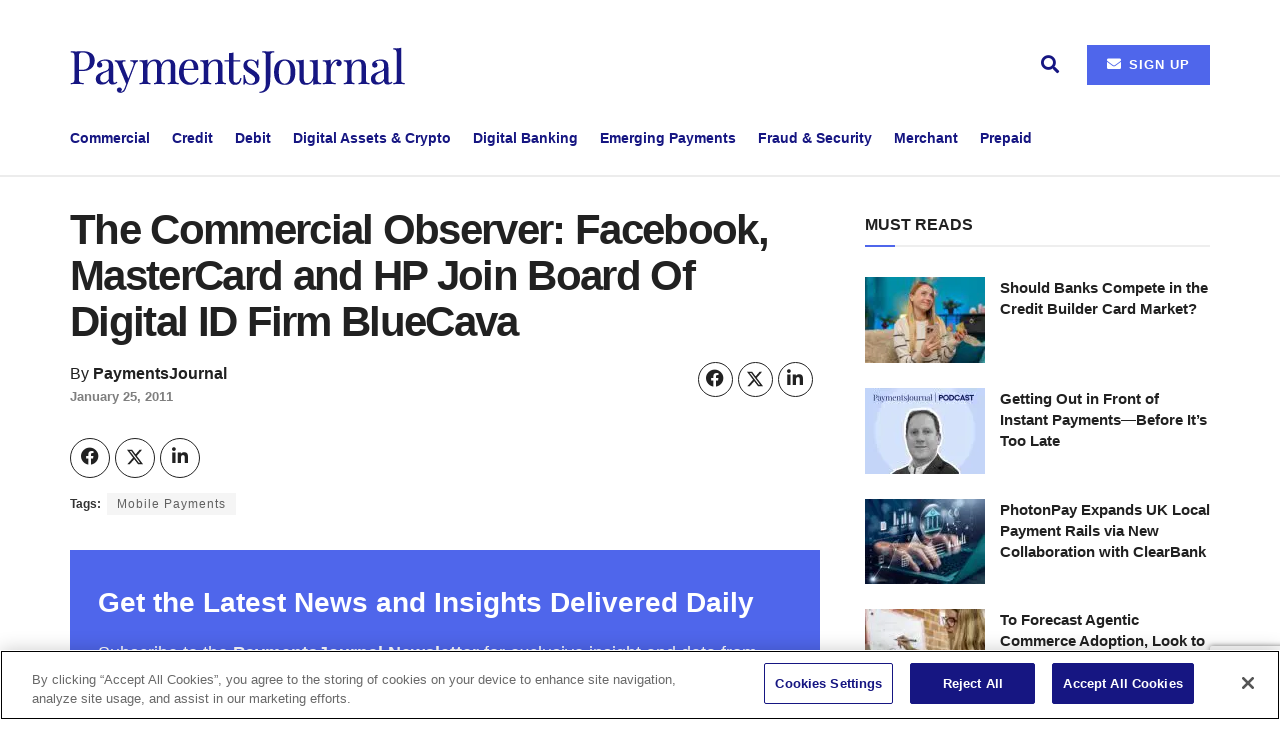

--- FILE ---
content_type: text/html; charset=UTF-8
request_url: https://www.paymentsjournal.com/the-commercial-observer-facebook-mastercard-and-hp-join-board-of-digital-id-firm-bluecava-2/
body_size: 29129
content:
<!doctype html>
<!--[if lt IE 7]> <html class="no-js lt-ie9 lt-ie8 lt-ie7" lang="en-US"> <![endif]-->
<!--[if IE 7]>    <html class="no-js lt-ie9 lt-ie8" lang="en-US"> <![endif]-->
<!--[if IE 8]>    <html class="no-js lt-ie9" lang="en-US"> <![endif]-->
<!--[if IE 9]>    <html class="no-js lt-ie10" lang="en-US"> <![endif]-->
<!--[if gt IE 8]><!--> <html class="no-js" lang="en-US"> <!--<![endif]-->
<head>
<!-- OneTrust Cookies Consent Notice start for paymentsjournal.com -->
<script src="https://cdn-ukwest.onetrust.com/scripttemplates/otSDKStub.js"  type="text/javascript" charset="UTF-8" data-domain-script="018e6c05-e72f-777c-8211-8761d239db83" ></script>
<script type="text/javascript">
function OptanonWrapper() { }
</script>
<!-- OneTrust Cookies Consent Notice end for paymentsjournal.com -->

<!-- Google Tag Manager -->
<script>(function(w,d,s,l,i){w[l]=w[l]||[];w[l].push({'gtm.start':
new Date().getTime(),event:'gtm.js'});var f=d.getElementsByTagName(s)[0],
j=d.createElement(s),dl=l!='dataLayer'?'&l='+l:'';j.async=true;j.src=
'https://www.googletagmanager.com/gtm.js?id='+i+dl;f.parentNode.insertBefore(j,f);
})(window,document,'script','dataLayer','GTM-T4D2X2W6');</script>
<!-- End Google Tag Manager -->

	<meta http-equiv="Content-Type" content="text/html; charset=utf-8" charset="UTF-8" />
    <meta name='viewport' content='width=device-width, initial-scale=1, user-scalable=yes' />
    <link rel="profile" href="https://gmpg.org/xfn/11" />
    <link rel="pingback" href="https://www.paymentsjournal.com/xmlrpc.php" />
    <meta name='robots' content='index, follow, max-image-preview:large, max-snippet:-1, max-video-preview:-1' />
	<style>img:is([sizes="auto" i], [sizes^="auto," i]) { contain-intrinsic-size: 3000px 1500px }</style>
	<meta property="og:type" content="article">
<meta property="og:title" content="The Commercial Observer: Facebook, MasterCard and HP Join Board Of Digital ID Firm BlueCava">
<meta property="og:site_name" content="PaymentsJournal">
<meta property="og:url" content="https://www.paymentsjournal.com/the-commercial-observer-facebook-mastercard-and-hp-join-board-of-digital-id-firm-bluecava-2/">
<meta property="og:locale" content="en_US">
<meta property="article:published_time" content="2011-01-25T11:47:53-05:00">
<meta property="article:modified_time" content="2011-01-25T11:47:53-05:00">
<meta property="article:section" content="Recent News">
<meta property="article:tag" content="Mobile Payments">
<meta name="twitter:card" content="summary_large_image">
<meta name="twitter:title" content="The Commercial Observer: Facebook, MasterCard and HP Join Board Of Digital ID Firm BlueCava">
<meta name="twitter:description" content="">
<meta name="twitter:url" content="https://www.paymentsjournal.com/the-commercial-observer-facebook-mastercard-and-hp-join-board-of-digital-id-firm-bluecava-2/">
<meta name="twitter:site" content="">
			<script type="text/javascript">
			  var jnews_ajax_url = '/?ajax-request=jnews'
			</script>
			<script type="text/javascript">;window.jnews=window.jnews||{},window.jnews.library=window.jnews.library||{},window.jnews.library=function(){"use strict";var e=this;e.win=window,e.doc=document,e.noop=function(){},e.globalBody=e.doc.getElementsByTagName("body")[0],e.globalBody=e.globalBody?e.globalBody:e.doc,e.win.jnewsDataStorage=e.win.jnewsDataStorage||{_storage:new WeakMap,put:function(e,t,n){this._storage.has(e)||this._storage.set(e,new Map),this._storage.get(e).set(t,n)},get:function(e,t){return this._storage.get(e).get(t)},has:function(e,t){return this._storage.has(e)&&this._storage.get(e).has(t)},remove:function(e,t){var n=this._storage.get(e).delete(t);return 0===!this._storage.get(e).size&&this._storage.delete(e),n}},e.windowWidth=function(){return e.win.innerWidth||e.docEl.clientWidth||e.globalBody.clientWidth},e.windowHeight=function(){return e.win.innerHeight||e.docEl.clientHeight||e.globalBody.clientHeight},e.requestAnimationFrame=e.win.requestAnimationFrame||e.win.webkitRequestAnimationFrame||e.win.mozRequestAnimationFrame||e.win.msRequestAnimationFrame||window.oRequestAnimationFrame||function(e){return setTimeout(e,1e3/60)},e.cancelAnimationFrame=e.win.cancelAnimationFrame||e.win.webkitCancelAnimationFrame||e.win.webkitCancelRequestAnimationFrame||e.win.mozCancelAnimationFrame||e.win.msCancelRequestAnimationFrame||e.win.oCancelRequestAnimationFrame||function(e){clearTimeout(e)},e.classListSupport="classList"in document.createElement("_"),e.hasClass=e.classListSupport?function(e,t){return e.classList.contains(t)}:function(e,t){return e.className.indexOf(t)>=0},e.addClass=e.classListSupport?function(t,n){e.hasClass(t,n)||t.classList.add(n)}:function(t,n){e.hasClass(t,n)||(t.className+=" "+n)},e.removeClass=e.classListSupport?function(t,n){e.hasClass(t,n)&&t.classList.remove(n)}:function(t,n){e.hasClass(t,n)&&(t.className=t.className.replace(n,""))},e.objKeys=function(e){var t=[];for(var n in e)Object.prototype.hasOwnProperty.call(e,n)&&t.push(n);return t},e.isObjectSame=function(e,t){var n=!0;return JSON.stringify(e)!==JSON.stringify(t)&&(n=!1),n},e.extend=function(){for(var e,t,n,o=arguments[0]||{},i=1,a=arguments.length;i<a;i++)if(null!==(e=arguments[i]))for(t in e)o!==(n=e[t])&&void 0!==n&&(o[t]=n);return o},e.dataStorage=e.win.jnewsDataStorage,e.isVisible=function(e){return 0!==e.offsetWidth&&0!==e.offsetHeight||e.getBoundingClientRect().length},e.getHeight=function(e){return e.offsetHeight||e.clientHeight||e.getBoundingClientRect().height},e.getWidth=function(e){return e.offsetWidth||e.clientWidth||e.getBoundingClientRect().width},e.supportsPassive=!1;try{var t=Object.defineProperty({},"passive",{get:function(){e.supportsPassive=!0}});"createEvent"in e.doc?e.win.addEventListener("test",null,t):"fireEvent"in e.doc&&e.win.attachEvent("test",null)}catch(e){}e.passiveOption=!!e.supportsPassive&&{passive:!0},e.setStorage=function(e,t){e="jnews-"+e;var n={expired:Math.floor(((new Date).getTime()+432e5)/1e3)};t=Object.assign(n,t);localStorage.setItem(e,JSON.stringify(t))},e.getStorage=function(e){e="jnews-"+e;var t=localStorage.getItem(e);return null!==t&&0<t.length?JSON.parse(localStorage.getItem(e)):{}},e.expiredStorage=function(){var t,n="jnews-";for(var o in localStorage)o.indexOf(n)>-1&&"undefined"!==(t=e.getStorage(o.replace(n,""))).expired&&t.expired<Math.floor((new Date).getTime()/1e3)&&localStorage.removeItem(o)},e.addEvents=function(t,n,o){for(var i in n){var a=["touchstart","touchmove"].indexOf(i)>=0&&!o&&e.passiveOption;"createEvent"in e.doc?t.addEventListener(i,n[i],a):"fireEvent"in e.doc&&t.attachEvent("on"+i,n[i])}},e.removeEvents=function(t,n){for(var o in n)"createEvent"in e.doc?t.removeEventListener(o,n[o]):"fireEvent"in e.doc&&t.detachEvent("on"+o,n[o])},e.triggerEvents=function(t,n,o){var i;o=o||{detail:null};return"createEvent"in e.doc?(!(i=e.doc.createEvent("CustomEvent")||new CustomEvent(n)).initCustomEvent||i.initCustomEvent(n,!0,!1,o),void t.dispatchEvent(i)):"fireEvent"in e.doc?((i=e.doc.createEventObject()).eventType=n,void t.fireEvent("on"+i.eventType,i)):void 0},e.getParents=function(t,n){void 0===n&&(n=e.doc);for(var o=[],i=t.parentNode,a=!1;!a;)if(i){var r=i;r.querySelectorAll(n).length?a=!0:(o.push(r),i=r.parentNode)}else o=[],a=!0;return o},e.forEach=function(e,t,n){for(var o=0,i=e.length;o<i;o++)t.call(n,e[o],o)},e.getText=function(e){return e.innerText||e.textContent},e.setText=function(e,t){var n="object"==typeof t?t.innerText||t.textContent:t;e.innerText&&(e.innerText=n),e.textContent&&(e.textContent=n)},e.httpBuildQuery=function(t){return e.objKeys(t).reduce(function t(n){var o=arguments.length>1&&void 0!==arguments[1]?arguments[1]:null;return function(i,a){var r=n[a];a=encodeURIComponent(a);var s=o?"".concat(o,"[").concat(a,"]"):a;return null==r||"function"==typeof r?(i.push("".concat(s,"=")),i):["number","boolean","string"].includes(typeof r)?(i.push("".concat(s,"=").concat(encodeURIComponent(r))),i):(i.push(e.objKeys(r).reduce(t(r,s),[]).join("&")),i)}}(t),[]).join("&")},e.get=function(t,n,o,i){return o="function"==typeof o?o:e.noop,e.ajax("GET",t,n,o,i)},e.post=function(t,n,o,i){return o="function"==typeof o?o:e.noop,e.ajax("POST",t,n,o,i)},e.ajax=function(t,n,o,i,a){var r=new XMLHttpRequest,s=n,c=e.httpBuildQuery(o);if(t=-1!=["GET","POST"].indexOf(t)?t:"GET",r.open(t,s+("GET"==t?"?"+c:""),!0),"POST"==t&&r.setRequestHeader("Content-type","application/x-www-form-urlencoded"),r.setRequestHeader("X-Requested-With","XMLHttpRequest"),r.onreadystatechange=function(){4===r.readyState&&200<=r.status&&300>r.status&&"function"==typeof i&&i.call(void 0,r.response)},void 0!==a&&!a){return{xhr:r,send:function(){r.send("POST"==t?c:null)}}}return r.send("POST"==t?c:null),{xhr:r}},e.scrollTo=function(t,n,o){function i(e,t,n){this.start=this.position(),this.change=e-this.start,this.currentTime=0,this.increment=20,this.duration=void 0===n?500:n,this.callback=t,this.finish=!1,this.animateScroll()}return Math.easeInOutQuad=function(e,t,n,o){return(e/=o/2)<1?n/2*e*e+t:-n/2*(--e*(e-2)-1)+t},i.prototype.stop=function(){this.finish=!0},i.prototype.move=function(t){e.doc.documentElement.scrollTop=t,e.globalBody.parentNode.scrollTop=t,e.globalBody.scrollTop=t},i.prototype.position=function(){return e.doc.documentElement.scrollTop||e.globalBody.parentNode.scrollTop||e.globalBody.scrollTop},i.prototype.animateScroll=function(){this.currentTime+=this.increment;var t=Math.easeInOutQuad(this.currentTime,this.start,this.change,this.duration);this.move(t),this.currentTime<this.duration&&!this.finish?e.requestAnimationFrame.call(e.win,this.animateScroll.bind(this)):this.callback&&"function"==typeof this.callback&&this.callback()},new i(t,n,o)},e.unwrap=function(t){var n,o=t;e.forEach(t,(function(e,t){n?n+=e:n=e})),o.replaceWith(n)},e.performance={start:function(e){performance.mark(e+"Start")},stop:function(e){performance.mark(e+"End"),performance.measure(e,e+"Start",e+"End")}},e.fps=function(){var t=0,n=0,o=0;!function(){var i=t=0,a=0,r=0,s=document.getElementById("fpsTable"),c=function(t){void 0===document.getElementsByTagName("body")[0]?e.requestAnimationFrame.call(e.win,(function(){c(t)})):document.getElementsByTagName("body")[0].appendChild(t)};null===s&&((s=document.createElement("div")).style.position="fixed",s.style.top="120px",s.style.left="10px",s.style.width="100px",s.style.height="20px",s.style.border="1px solid black",s.style.fontSize="11px",s.style.zIndex="100000",s.style.backgroundColor="white",s.id="fpsTable",c(s));var l=function(){o++,n=Date.now(),(a=(o/(r=(n-t)/1e3)).toPrecision(2))!=i&&(i=a,s.innerHTML=i+"fps"),1<r&&(t=n,o=0),e.requestAnimationFrame.call(e.win,l)};l()}()},e.instr=function(e,t){for(var n=0;n<t.length;n++)if(-1!==e.toLowerCase().indexOf(t[n].toLowerCase()))return!0},e.winLoad=function(t,n){function o(o){if("complete"===e.doc.readyState||"interactive"===e.doc.readyState)return!o||n?setTimeout(t,n||1):t(o),1}o()||e.addEvents(e.win,{load:o})},e.docReady=function(t,n){function o(o){if("complete"===e.doc.readyState||"interactive"===e.doc.readyState)return!o||n?setTimeout(t,n||1):t(o),1}o()||e.addEvents(e.doc,{DOMContentLoaded:o})},e.fireOnce=function(){e.docReady((function(){e.assets=e.assets||[],e.assets.length&&(e.boot(),e.load_assets())}),50)},e.boot=function(){e.length&&e.doc.querySelectorAll("style[media]").forEach((function(e){"not all"==e.getAttribute("media")&&e.removeAttribute("media")}))},e.create_js=function(t,n){var o=e.doc.createElement("script");switch(o.setAttribute("src",t),n){case"defer":o.setAttribute("defer",!0);break;case"async":o.setAttribute("async",!0);break;case"deferasync":o.setAttribute("defer",!0),o.setAttribute("async",!0)}e.globalBody.appendChild(o)},e.load_assets=function(){"object"==typeof e.assets&&e.forEach(e.assets.slice(0),(function(t,n){var o="";t.defer&&(o+="defer"),t.async&&(o+="async"),e.create_js(t.url,o);var i=e.assets.indexOf(t);i>-1&&e.assets.splice(i,1)})),e.assets=jnewsoption.au_scripts=window.jnewsads=[]},e.setCookie=function(e,t,n){var o="";if(n){var i=new Date;i.setTime(i.getTime()+24*n*60*60*1e3),o="; expires="+i.toUTCString()}document.cookie=e+"="+(t||"")+o+"; path=/"},e.getCookie=function(e){for(var t=e+"=",n=document.cookie.split(";"),o=0;o<n.length;o++){for(var i=n[o];" "==i.charAt(0);)i=i.substring(1,i.length);if(0==i.indexOf(t))return i.substring(t.length,i.length)}return null},e.eraseCookie=function(e){document.cookie=e+"=; Path=/; Expires=Thu, 01 Jan 1970 00:00:01 GMT;"},e.docReady((function(){e.globalBody=e.globalBody==e.doc?e.doc.getElementsByTagName("body")[0]:e.globalBody,e.globalBody=e.globalBody?e.globalBody:e.doc})),e.winLoad((function(){e.winLoad((function(){var t=!1;if(void 0!==window.jnewsadmin)if(void 0!==window.file_version_checker){var n=e.objKeys(window.file_version_checker);n.length?n.forEach((function(e){t||"10.0.4"===window.file_version_checker[e]||(t=!0)})):t=!0}else t=!0;t&&(window.jnewsHelper.getMessage(),window.jnewsHelper.getNotice())}),2500)}))},window.jnews.library=new window.jnews.library;</script>
	<!-- This site is optimized with the Yoast SEO Premium plugin v26.8 (Yoast SEO v26.8) - https://yoast.com/product/yoast-seo-premium-wordpress/ -->
	<title>The Commercial Observer: Facebook, MasterCard and HP Join Board Of Digital ID Firm BlueCava - PaymentsJournal</title>
	<link rel="canonical" href="https://www.paymentsjournal.com/the-commercial-observer-facebook-mastercard-and-hp-join-board-of-digital-id-firm-bluecava-2/" />
	<meta property="og:locale" content="en_US" />
	<meta property="og:type" content="article" />
	<meta property="og:title" content="The Commercial Observer: Facebook, MasterCard and HP Join Board Of Digital ID Firm BlueCava" />
	<meta property="og:url" content="https://www.paymentsjournal.com/the-commercial-observer-facebook-mastercard-and-hp-join-board-of-digital-id-firm-bluecava-2/" />
	<meta property="og:site_name" content="PaymentsJournal" />
	<meta property="article:publisher" content="https://www.facebook.com/paymentsjournal/" />
	<meta property="article:published_time" content="2011-01-25T11:47:53+00:00" />
	<meta name="author" content="PaymentsJournal" />
	<meta name="twitter:card" content="summary_large_image" />
	<meta name="twitter:creator" content="@paymentsjournal" />
	<meta name="twitter:site" content="@paymentsjournal" />
	<meta name="twitter:label1" content="Written by" />
	<meta name="twitter:data1" content="PaymentsJournal" />
	<script type="application/ld+json" class="yoast-schema-graph">{"@context":"https://schema.org","@graph":[{"@type":"Article","@id":"https://www.paymentsjournal.com/the-commercial-observer-facebook-mastercard-and-hp-join-board-of-digital-id-firm-bluecava-2/#article","isPartOf":{"@id":"https://www.paymentsjournal.com/the-commercial-observer-facebook-mastercard-and-hp-join-board-of-digital-id-firm-bluecava-2/"},"author":{"name":"PaymentsJournal","@id":"https://www.paymentsjournal.com/#/schema/person/e1b0e88c0cfc7927866111840c4224c8"},"headline":"The Commercial Observer: Facebook, MasterCard and HP Join Board Of Digital ID Firm BlueCava","datePublished":"2011-01-25T11:47:53+00:00","mainEntityOfPage":{"@id":"https://www.paymentsjournal.com/the-commercial-observer-facebook-mastercard-and-hp-join-board-of-digital-id-firm-bluecava-2/"},"wordCount":14,"publisher":{"@id":"https://www.paymentsjournal.com/#organization"},"keywords":["Mobile Payments"],"articleSection":["Recent News"],"inLanguage":"en-US","copyrightYear":"2011","copyrightHolder":{"@id":"https://www.paymentsjournal.com/#organization"}},{"@type":"WebPage","@id":"https://www.paymentsjournal.com/the-commercial-observer-facebook-mastercard-and-hp-join-board-of-digital-id-firm-bluecava-2/","url":"https://www.paymentsjournal.com/the-commercial-observer-facebook-mastercard-and-hp-join-board-of-digital-id-firm-bluecava-2/","name":"The Commercial Observer: Facebook, MasterCard and HP Join Board Of Digital ID Firm BlueCava - PaymentsJournal","isPartOf":{"@id":"https://www.paymentsjournal.com/#website"},"datePublished":"2011-01-25T11:47:53+00:00","breadcrumb":{"@id":"https://www.paymentsjournal.com/the-commercial-observer-facebook-mastercard-and-hp-join-board-of-digital-id-firm-bluecava-2/#breadcrumb"},"inLanguage":"en-US","potentialAction":[{"@type":"ReadAction","target":["https://www.paymentsjournal.com/the-commercial-observer-facebook-mastercard-and-hp-join-board-of-digital-id-firm-bluecava-2/"]}]},{"@type":"BreadcrumbList","@id":"https://www.paymentsjournal.com/the-commercial-observer-facebook-mastercard-and-hp-join-board-of-digital-id-firm-bluecava-2/#breadcrumb","itemListElement":[{"@type":"ListItem","position":1,"name":"Home","item":"https://www.paymentsjournal.com/"},{"@type":"ListItem","position":2,"name":"The Commercial Observer: Facebook, MasterCard and HP Join Board Of Digital ID Firm BlueCava"}]},{"@type":"WebSite","@id":"https://www.paymentsjournal.com/#website","url":"https://www.paymentsjournal.com/","name":"PaymentsJournal","description":"Focused Content, Expert Insights and Timely News","publisher":{"@id":"https://www.paymentsjournal.com/#organization"},"potentialAction":[{"@type":"SearchAction","target":{"@type":"EntryPoint","urlTemplate":"https://www.paymentsjournal.com/?s={search_term_string}"},"query-input":{"@type":"PropertyValueSpecification","valueRequired":true,"valueName":"search_term_string"}}],"inLanguage":"en-US"},{"@type":"Organization","@id":"https://www.paymentsjournal.com/#organization","name":"PaymentsJournal","url":"https://www.paymentsjournal.com/","logo":{"@type":"ImageObject","inLanguage":"en-US","@id":"https://www.paymentsjournal.com/#/schema/logo/image/","url":"https://www.paymentsjournal.com/wp-content/uploads/2024/03/cropped-paymentsjournal-icon.jpg","contentUrl":"https://www.paymentsjournal.com/wp-content/uploads/2024/03/cropped-paymentsjournal-icon.jpg","width":512,"height":512,"caption":"PaymentsJournal"},"image":{"@id":"https://www.paymentsjournal.com/#/schema/logo/image/"},"sameAs":["https://www.facebook.com/paymentsjournal/","https://x.com/paymentsjournal","https://www.linkedin.com/company/paymentsjournal/","https://www.youtube.com/channel/UC8yheGWcDLrJkPlxW-_JvRw?view_as"]},{"@type":"Person","@id":"https://www.paymentsjournal.com/#/schema/person/e1b0e88c0cfc7927866111840c4224c8","name":"PaymentsJournal","image":{"@type":"ImageObject","inLanguage":"en-US","@id":"https://www.paymentsjournal.com/#/schema/person/image/","url":"https://www.paymentsjournal.com/wp-content/uploads/2024/03/paymentsjournal-logo-150x46.png","contentUrl":"https://www.paymentsjournal.com/wp-content/uploads/2024/03/paymentsjournal-logo-150x46.png","caption":"PaymentsJournal"},"description":"PaymentsJournal is a free, comprehensive online payment news and information portal designed to keep payments and banking industry professionals informed.","url":"https://www.paymentsjournal.com/author/pjadmin/"}]}</script>
	<!-- / Yoast SEO Premium plugin. -->


<link rel='dns-prefetch' href='//www.googletagmanager.com' />
<link rel='dns-prefetch' href='//b2161880.smushcdn.com' />
<link rel='dns-prefetch' href='//hb.wpmucdn.com' />
<link href='//hb.wpmucdn.com' rel='preconnect' />
		<style>
			.lazyload,
			.lazyloading {
				max-width: 100%;
			}
		</style>
		<link rel='stylesheet' id='elementor-post-84764-css' href='https://www.paymentsjournal.com/wp-content/uploads/elementor/css/post-84764.css' type='text/css' media='all' />
<link rel='stylesheet' id='elementor-post-520729-css' href='https://www.paymentsjournal.com/wp-content/uploads/elementor/css/post-520729.css' type='text/css' media='all' />
<link rel='stylesheet' id='wp-block-library-css' href='https://hb.wpmucdn.com/www.paymentsjournal.com/ed9a4b75-7b9a-4516-bd02-3403481a94f1.css' type='text/css' media='all' />
<style id='classic-theme-styles-inline-css' type='text/css'>
/*! This file is auto-generated */
.wp-block-button__link{color:#fff;background-color:#32373c;border-radius:9999px;box-shadow:none;text-decoration:none;padding:calc(.667em + 2px) calc(1.333em + 2px);font-size:1.125em}.wp-block-file__button{background:#32373c;color:#fff;text-decoration:none}
</style>
<style id='feedzy-rss-feeds-loop-style-inline-css' type='text/css'>
.wp-block-feedzy-rss-feeds-loop{display:grid;gap:24px;grid-template-columns:repeat(1,1fr)}@media(min-width:782px){.wp-block-feedzy-rss-feeds-loop.feedzy-loop-columns-2,.wp-block-feedzy-rss-feeds-loop.feedzy-loop-columns-3,.wp-block-feedzy-rss-feeds-loop.feedzy-loop-columns-4,.wp-block-feedzy-rss-feeds-loop.feedzy-loop-columns-5{grid-template-columns:repeat(2,1fr)}}@media(min-width:960px){.wp-block-feedzy-rss-feeds-loop.feedzy-loop-columns-2{grid-template-columns:repeat(2,1fr)}.wp-block-feedzy-rss-feeds-loop.feedzy-loop-columns-3{grid-template-columns:repeat(3,1fr)}.wp-block-feedzy-rss-feeds-loop.feedzy-loop-columns-4{grid-template-columns:repeat(4,1fr)}.wp-block-feedzy-rss-feeds-loop.feedzy-loop-columns-5{grid-template-columns:repeat(5,1fr)}}.wp-block-feedzy-rss-feeds-loop .wp-block-image.is-style-rounded img{border-radius:9999px}.wp-block-feedzy-rss-feeds-loop .wp-block-image:has(:is(img:not([src]),img[src=""])){display:none}

</style>
<style id='powerpress-player-block-style-inline-css' type='text/css'>


</style>
<style id='global-styles-inline-css' type='text/css'>
:root{--wp--preset--aspect-ratio--square: 1;--wp--preset--aspect-ratio--4-3: 4/3;--wp--preset--aspect-ratio--3-4: 3/4;--wp--preset--aspect-ratio--3-2: 3/2;--wp--preset--aspect-ratio--2-3: 2/3;--wp--preset--aspect-ratio--16-9: 16/9;--wp--preset--aspect-ratio--9-16: 9/16;--wp--preset--color--black: #000000;--wp--preset--color--cyan-bluish-gray: #abb8c3;--wp--preset--color--white: #ffffff;--wp--preset--color--pale-pink: #f78da7;--wp--preset--color--vivid-red: #cf2e2e;--wp--preset--color--luminous-vivid-orange: #ff6900;--wp--preset--color--luminous-vivid-amber: #fcb900;--wp--preset--color--light-green-cyan: #7bdcb5;--wp--preset--color--vivid-green-cyan: #00d084;--wp--preset--color--pale-cyan-blue: #8ed1fc;--wp--preset--color--vivid-cyan-blue: #0693e3;--wp--preset--color--vivid-purple: #9b51e0;--wp--preset--gradient--vivid-cyan-blue-to-vivid-purple: linear-gradient(135deg,rgba(6,147,227,1) 0%,rgb(155,81,224) 100%);--wp--preset--gradient--light-green-cyan-to-vivid-green-cyan: linear-gradient(135deg,rgb(122,220,180) 0%,rgb(0,208,130) 100%);--wp--preset--gradient--luminous-vivid-amber-to-luminous-vivid-orange: linear-gradient(135deg,rgba(252,185,0,1) 0%,rgba(255,105,0,1) 100%);--wp--preset--gradient--luminous-vivid-orange-to-vivid-red: linear-gradient(135deg,rgba(255,105,0,1) 0%,rgb(207,46,46) 100%);--wp--preset--gradient--very-light-gray-to-cyan-bluish-gray: linear-gradient(135deg,rgb(238,238,238) 0%,rgb(169,184,195) 100%);--wp--preset--gradient--cool-to-warm-spectrum: linear-gradient(135deg,rgb(74,234,220) 0%,rgb(151,120,209) 20%,rgb(207,42,186) 40%,rgb(238,44,130) 60%,rgb(251,105,98) 80%,rgb(254,248,76) 100%);--wp--preset--gradient--blush-light-purple: linear-gradient(135deg,rgb(255,206,236) 0%,rgb(152,150,240) 100%);--wp--preset--gradient--blush-bordeaux: linear-gradient(135deg,rgb(254,205,165) 0%,rgb(254,45,45) 50%,rgb(107,0,62) 100%);--wp--preset--gradient--luminous-dusk: linear-gradient(135deg,rgb(255,203,112) 0%,rgb(199,81,192) 50%,rgb(65,88,208) 100%);--wp--preset--gradient--pale-ocean: linear-gradient(135deg,rgb(255,245,203) 0%,rgb(182,227,212) 50%,rgb(51,167,181) 100%);--wp--preset--gradient--electric-grass: linear-gradient(135deg,rgb(202,248,128) 0%,rgb(113,206,126) 100%);--wp--preset--gradient--midnight: linear-gradient(135deg,rgb(2,3,129) 0%,rgb(40,116,252) 100%);--wp--preset--font-size--small: 13px;--wp--preset--font-size--medium: 20px;--wp--preset--font-size--large: 36px;--wp--preset--font-size--x-large: 42px;--wp--preset--spacing--20: 0.44rem;--wp--preset--spacing--30: 0.67rem;--wp--preset--spacing--40: 1rem;--wp--preset--spacing--50: 1.5rem;--wp--preset--spacing--60: 2.25rem;--wp--preset--spacing--70: 3.38rem;--wp--preset--spacing--80: 5.06rem;--wp--preset--shadow--natural: 6px 6px 9px rgba(0, 0, 0, 0.2);--wp--preset--shadow--deep: 12px 12px 50px rgba(0, 0, 0, 0.4);--wp--preset--shadow--sharp: 6px 6px 0px rgba(0, 0, 0, 0.2);--wp--preset--shadow--outlined: 6px 6px 0px -3px rgba(255, 255, 255, 1), 6px 6px rgba(0, 0, 0, 1);--wp--preset--shadow--crisp: 6px 6px 0px rgba(0, 0, 0, 1);}:where(.is-layout-flex){gap: 0.5em;}:where(.is-layout-grid){gap: 0.5em;}body .is-layout-flex{display: flex;}.is-layout-flex{flex-wrap: wrap;align-items: center;}.is-layout-flex > :is(*, div){margin: 0;}body .is-layout-grid{display: grid;}.is-layout-grid > :is(*, div){margin: 0;}:where(.wp-block-columns.is-layout-flex){gap: 2em;}:where(.wp-block-columns.is-layout-grid){gap: 2em;}:where(.wp-block-post-template.is-layout-flex){gap: 1.25em;}:where(.wp-block-post-template.is-layout-grid){gap: 1.25em;}.has-black-color{color: var(--wp--preset--color--black) !important;}.has-cyan-bluish-gray-color{color: var(--wp--preset--color--cyan-bluish-gray) !important;}.has-white-color{color: var(--wp--preset--color--white) !important;}.has-pale-pink-color{color: var(--wp--preset--color--pale-pink) !important;}.has-vivid-red-color{color: var(--wp--preset--color--vivid-red) !important;}.has-luminous-vivid-orange-color{color: var(--wp--preset--color--luminous-vivid-orange) !important;}.has-luminous-vivid-amber-color{color: var(--wp--preset--color--luminous-vivid-amber) !important;}.has-light-green-cyan-color{color: var(--wp--preset--color--light-green-cyan) !important;}.has-vivid-green-cyan-color{color: var(--wp--preset--color--vivid-green-cyan) !important;}.has-pale-cyan-blue-color{color: var(--wp--preset--color--pale-cyan-blue) !important;}.has-vivid-cyan-blue-color{color: var(--wp--preset--color--vivid-cyan-blue) !important;}.has-vivid-purple-color{color: var(--wp--preset--color--vivid-purple) !important;}.has-black-background-color{background-color: var(--wp--preset--color--black) !important;}.has-cyan-bluish-gray-background-color{background-color: var(--wp--preset--color--cyan-bluish-gray) !important;}.has-white-background-color{background-color: var(--wp--preset--color--white) !important;}.has-pale-pink-background-color{background-color: var(--wp--preset--color--pale-pink) !important;}.has-vivid-red-background-color{background-color: var(--wp--preset--color--vivid-red) !important;}.has-luminous-vivid-orange-background-color{background-color: var(--wp--preset--color--luminous-vivid-orange) !important;}.has-luminous-vivid-amber-background-color{background-color: var(--wp--preset--color--luminous-vivid-amber) !important;}.has-light-green-cyan-background-color{background-color: var(--wp--preset--color--light-green-cyan) !important;}.has-vivid-green-cyan-background-color{background-color: var(--wp--preset--color--vivid-green-cyan) !important;}.has-pale-cyan-blue-background-color{background-color: var(--wp--preset--color--pale-cyan-blue) !important;}.has-vivid-cyan-blue-background-color{background-color: var(--wp--preset--color--vivid-cyan-blue) !important;}.has-vivid-purple-background-color{background-color: var(--wp--preset--color--vivid-purple) !important;}.has-black-border-color{border-color: var(--wp--preset--color--black) !important;}.has-cyan-bluish-gray-border-color{border-color: var(--wp--preset--color--cyan-bluish-gray) !important;}.has-white-border-color{border-color: var(--wp--preset--color--white) !important;}.has-pale-pink-border-color{border-color: var(--wp--preset--color--pale-pink) !important;}.has-vivid-red-border-color{border-color: var(--wp--preset--color--vivid-red) !important;}.has-luminous-vivid-orange-border-color{border-color: var(--wp--preset--color--luminous-vivid-orange) !important;}.has-luminous-vivid-amber-border-color{border-color: var(--wp--preset--color--luminous-vivid-amber) !important;}.has-light-green-cyan-border-color{border-color: var(--wp--preset--color--light-green-cyan) !important;}.has-vivid-green-cyan-border-color{border-color: var(--wp--preset--color--vivid-green-cyan) !important;}.has-pale-cyan-blue-border-color{border-color: var(--wp--preset--color--pale-cyan-blue) !important;}.has-vivid-cyan-blue-border-color{border-color: var(--wp--preset--color--vivid-cyan-blue) !important;}.has-vivid-purple-border-color{border-color: var(--wp--preset--color--vivid-purple) !important;}.has-vivid-cyan-blue-to-vivid-purple-gradient-background{background: var(--wp--preset--gradient--vivid-cyan-blue-to-vivid-purple) !important;}.has-light-green-cyan-to-vivid-green-cyan-gradient-background{background: var(--wp--preset--gradient--light-green-cyan-to-vivid-green-cyan) !important;}.has-luminous-vivid-amber-to-luminous-vivid-orange-gradient-background{background: var(--wp--preset--gradient--luminous-vivid-amber-to-luminous-vivid-orange) !important;}.has-luminous-vivid-orange-to-vivid-red-gradient-background{background: var(--wp--preset--gradient--luminous-vivid-orange-to-vivid-red) !important;}.has-very-light-gray-to-cyan-bluish-gray-gradient-background{background: var(--wp--preset--gradient--very-light-gray-to-cyan-bluish-gray) !important;}.has-cool-to-warm-spectrum-gradient-background{background: var(--wp--preset--gradient--cool-to-warm-spectrum) !important;}.has-blush-light-purple-gradient-background{background: var(--wp--preset--gradient--blush-light-purple) !important;}.has-blush-bordeaux-gradient-background{background: var(--wp--preset--gradient--blush-bordeaux) !important;}.has-luminous-dusk-gradient-background{background: var(--wp--preset--gradient--luminous-dusk) !important;}.has-pale-ocean-gradient-background{background: var(--wp--preset--gradient--pale-ocean) !important;}.has-electric-grass-gradient-background{background: var(--wp--preset--gradient--electric-grass) !important;}.has-midnight-gradient-background{background: var(--wp--preset--gradient--midnight) !important;}.has-small-font-size{font-size: var(--wp--preset--font-size--small) !important;}.has-medium-font-size{font-size: var(--wp--preset--font-size--medium) !important;}.has-large-font-size{font-size: var(--wp--preset--font-size--large) !important;}.has-x-large-font-size{font-size: var(--wp--preset--font-size--x-large) !important;}
:where(.wp-block-post-template.is-layout-flex){gap: 1.25em;}:where(.wp-block-post-template.is-layout-grid){gap: 1.25em;}
:where(.wp-block-columns.is-layout-flex){gap: 2em;}:where(.wp-block-columns.is-layout-grid){gap: 2em;}
:root :where(.wp-block-pullquote){font-size: 1.5em;line-height: 1.6;}
</style>
<link rel='stylesheet' id='contact-form-7-css' href='https://hb.wpmucdn.com/www.paymentsjournal.com/fc5aab50-488a-456c-bcf2-ebfe7fb4df1e.css' type='text/css' media='all' />
<link rel='stylesheet' id='ce_responsive-css' href='https://hb.wpmucdn.com/www.paymentsjournal.com/fbb74942-0c11-4887-a83a-914d868fd606.css' type='text/css' media='all' />
<link rel='stylesheet' id='contact-form-7-email-spam-blocker-css' href='https://hb.wpmucdn.com/www.paymentsjournal.com/f61dd399-65b1-4b8d-9fa9-ef8e7dd2e143.css' type='text/css' media='all' />
<link rel='stylesheet' id='wphb-1-css' href='https://hb.wpmucdn.com/www.paymentsjournal.com/d90548c4-7248-41e3-97ce-e9fcd7084486.css' type='text/css' media='all' />
<link rel='stylesheet' id='jnews-parent-style-css' href='https://hb.wpmucdn.com/www.paymentsjournal.com/a5129a00-d2d7-4324-8182-38bde89d4a71.css' type='text/css' media='all' />
<link rel='stylesheet' id='js_composer_front-css' href='https://hb.wpmucdn.com/www.paymentsjournal.com/c811c7ab-afa9-466f-b0ec-092476ec08bd.css' type='text/css' media='all' />
<link rel='stylesheet' id='elementor-frontend-css' href='https://hb.wpmucdn.com/www.paymentsjournal.com/ffee0359-71f6-4827-b37f-44ec845668f4.css' type='text/css' media='all' />
<link rel='stylesheet' id='wphb-2-css' href='https://hb.wpmucdn.com/www.paymentsjournal.com/58f700d0-32e9-4b71-b121-5500e6b8e92f.css' type='text/css' media='all' />
<link rel='stylesheet' id='elementor-icons-css' href='https://hb.wpmucdn.com/www.paymentsjournal.com/348eec12-d824-4006-9344-13a4f24779e1.css' type='text/css' media='all' />
<link rel='stylesheet' id='font-awesome-5-all-css' href='https://hb.wpmucdn.com/www.paymentsjournal.com/cc101992-e47c-4bc5-8e9d-5a979bb192f3.css' type='text/css' media='all' />
<link rel='stylesheet' id='font-awesome-4-shim-css' href='https://hb.wpmucdn.com/www.paymentsjournal.com/19b0b05f-6877-4387-98f2-504e2f264a12.css' type='text/css' media='all' />
<link rel='stylesheet' id='font-awesome-css' href='https://hb.wpmucdn.com/www.paymentsjournal.com/3bf618f6-868a-4262-8274-93de37278ec5.css' type='text/css' media='all' />
<link rel='stylesheet' id='jnews-frontend-css' href='https://hb.wpmucdn.com/www.paymentsjournal.com/508da9d4-99f8-4935-ad06-783cd3f69311.css' type='text/css' media='all' />
<link rel='stylesheet' id='jnews-js-composer-css' href='https://hb.wpmucdn.com/www.paymentsjournal.com/75f073aa-d0c7-42b4-b0f4-33616bfefb66.css' type='text/css' media='all' />
<link rel='stylesheet' id='jnews-elementor-css' href='https://hb.wpmucdn.com/www.paymentsjournal.com/76e2a37c-2ae6-4ff3-a90f-929dd64e23a7.css' type='text/css' media='all' />
<link rel='stylesheet' id='jnews-style-css' href='https://hb.wpmucdn.com/www.paymentsjournal.com/fe4bb6cb-73f7-448b-876b-2702e94cad26.css' type='text/css' media='all' />
<link rel='stylesheet' id='jnews-darkmode-css' href='https://hb.wpmucdn.com/www.paymentsjournal.com/64d07d4a-9291-495b-a4c9-45470e34bc67.css' type='text/css' media='all' />
<link rel='stylesheet' id='wphb-3-css' href='https://hb.wpmucdn.com/www.paymentsjournal.com/e9e72593-9191-4291-b888-c0cbcddf06f9.css' type='text/css' media='all' />
<script type="text/javascript" src="https://hb.wpmucdn.com/www.paymentsjournal.com/fbb21b7c-18c6-4da5-83da-35262e74e1e5.js" id="wphb-4-js"></script>
<script type="text/javascript" src="https://hb.wpmucdn.com/www.paymentsjournal.com/dfabdb2f-5e0c-4638-a6e2-507e5c3dd1f9.js" id="wphb-5-js"></script>

<!-- Google tag (gtag.js) snippet added by Site Kit -->
<!-- Google Analytics snippet added by Site Kit -->
<script type="text/javascript" src="https://www.googletagmanager.com/gtag/js?id=GT-NFRPKT9" id="google_gtagjs-js" async></script>
<script type="text/javascript" id="google_gtagjs-js-after">
/* <![CDATA[ */
window.dataLayer = window.dataLayer || [];function gtag(){dataLayer.push(arguments);}
gtag("set","linker",{"domains":["www.paymentsjournal.com"]});
gtag("js", new Date());
gtag("set", "developer_id.dZTNiMT", true);
gtag("config", "GT-NFRPKT9");
/* ]]> */
</script>
<script></script><link rel="https://api.w.org/" href="https://www.paymentsjournal.com/wp-json/" /><link rel="alternate" title="JSON" type="application/json" href="https://www.paymentsjournal.com/wp-json/wp/v2/posts/38358" /><link rel="EditURI" type="application/rsd+xml" title="RSD" href="https://www.paymentsjournal.com/xmlrpc.php?rsd" />
<link rel='shortlink' href='https://www.paymentsjournal.com/?p=38358' />
<link rel="alternate" title="oEmbed (JSON)" type="application/json+oembed" href="https://www.paymentsjournal.com/wp-json/oembed/1.0/embed?url=https%3A%2F%2Fwww.paymentsjournal.com%2Fthe-commercial-observer-facebook-mastercard-and-hp-join-board-of-digital-id-firm-bluecava-2%2F" />
<link rel="alternate" title="oEmbed (XML)" type="text/xml+oembed" href="https://www.paymentsjournal.com/wp-json/oembed/1.0/embed?url=https%3A%2F%2Fwww.paymentsjournal.com%2Fthe-commercial-observer-facebook-mastercard-and-hp-join-board-of-digital-id-firm-bluecava-2%2F&#038;format=xml" />
		<meta property="fb:pages" content="588055261355581" />
		<style type="text/css">
.feedzy-rss-link-icon:after {
	content: url("https://b2161880.smushcdn.com/2161880/wp-content/plugins/feedzy-rss-feeds/img/external-link.png?lossy=1&strip=1&webp=1");
	margin-left: 3px;
}
</style>
		<meta name="generator" content="Site Kit by Google 1.170.0" /><link rel="alternate" type="application/rss+xml" title="Audio Feed &raquo; PaymentsJournal" href="https://www.paymentsjournal.com/feed/audio/" />
		<script type="text/javascript">
				(function(c,l,a,r,i,t,y){
					c[a]=c[a]||function(){(c[a].q=c[a].q||[]).push(arguments)};t=l.createElement(r);t.async=1;
					t.src="https://www.clarity.ms/tag/"+i+"?ref=wordpress";y=l.getElementsByTagName(r)[0];y.parentNode.insertBefore(t,y);
				})(window, document, "clarity", "script", "f9jakiu9bm");
		</script>
		            <script type="text/javascript"><!--
                                function powerpress_pinw(pinw_url){window.open(pinw_url, 'PowerPressPlayer','toolbar=0,status=0,resizable=1,width=460,height=320');	return false;}
                //-->

                // tabnab protection
                window.addEventListener('load', function () {
                    // make all links have rel="noopener noreferrer"
                    document.querySelectorAll('a[target="_blank"]').forEach(link => {
                        link.setAttribute('rel', 'noopener noreferrer');
                    });
                });
            </script>
            		<script>
			document.documentElement.className = document.documentElement.className.replace('no-js', 'js');
		</script>
				<style>
			.no-js img.lazyload {
				display: none;
			}

			figure.wp-block-image img.lazyloading {
				min-width: 150px;
			}

			.lazyload,
			.lazyloading {
				--smush-placeholder-width: 100px;
				--smush-placeholder-aspect-ratio: 1/1;
				width: var(--smush-image-width, var(--smush-placeholder-width)) !important;
				aspect-ratio: var(--smush-image-aspect-ratio, var(--smush-placeholder-aspect-ratio)) !important;
			}

						.lazyload, .lazyloading {
				opacity: 0;
			}

			.lazyloaded {
				opacity: 1;
				transition: opacity 400ms;
				transition-delay: 0ms;
			}

					</style>
		<script>
			document.addEventListener( "DOMContentLoaded", function() {
				var div, i,
					youtubePlayers = document.getElementsByClassName( "video-seo-youtube-player" );
				for ( i = 0; i < youtubePlayers.length; i++ ) {
					div = document.createElement( "div" );
					div.className = "video-seo-youtube-embed-loader";
					div.setAttribute( "data-id", youtubePlayers[ i ].dataset.id );
					div.setAttribute( "tabindex", "0" );
					div.setAttribute( "role", "button" );
					div.setAttribute(
						"aria-label", "Load YouTube video"
					);
					div.innerHTML = videoSEOGenerateYouTubeThumbnail( youtubePlayers[ i ].dataset.id );
					div.addEventListener( "click", videoSEOGenerateYouTubeIframe );
					div.addEventListener( "keydown", videoSEOYouTubeThumbnailHandleKeydown );
					div.addEventListener( "keyup", videoSEOYouTubeThumbnailHandleKeyup );
					youtubePlayers[ i ].appendChild( div );
				}
			} );

			function videoSEOGenerateYouTubeThumbnail( id ) {
				var thumbnail = '<picture class="video-seo-youtube-picture">\n' +
					'<source class="video-seo-source-to-maybe-replace" media="(min-width: 801px)" srcset="https://i.ytimg.com/vi/' + id + '/maxresdefault.jpg" >\n' +
					'<source class="video-seo-source-hq" media="(max-width: 800px)" srcset="https://i.ytimg.com/vi/' + id + '/hqdefault.jpg">\n' +
					'<img onload="videoSEOMaybeReplaceMaxResSourceWithHqSource( event );" src="https://i.ytimg.com/vi/' + id + '/hqdefault.jpg" width="480" height="360" loading="eager" alt="">\n' +
					'</picture>\n',
					play = '<div class="video-seo-youtube-player-play"></div>';
				return thumbnail.replace( "ID", id ) + play;
			}

			function videoSEOMaybeReplaceMaxResSourceWithHqSource( event ) {
				var sourceMaxRes,
					sourceHighQuality,
					loadedThumbnail = event.target,
					parent = loadedThumbnail.parentNode;

				if ( loadedThumbnail.naturalWidth < 150 ) {
					sourceMaxRes = parent.querySelector(".video-seo-source-to-maybe-replace");
					sourceHighQuality = parent.querySelector(".video-seo-source-hq");
					sourceMaxRes.srcset = sourceHighQuality.srcset;
					parent.className = "video-seo-youtube-picture video-seo-youtube-picture-replaced-srcset";
				}
			}

			function videoSEOYouTubeThumbnailHandleKeydown( event ) {
				if ( event.keyCode !== 13 && event.keyCode !== 32 ) {
					return;
				}

				if ( event.keyCode === 13 ) {
					videoSEOGenerateYouTubeIframe( event );
				}

				if ( event.keyCode === 32 ) {
					event.preventDefault();
				}
			}

			function videoSEOYouTubeThumbnailHandleKeyup( event ) {
				if ( event.keyCode !== 32 ) {
					return;
				}

				videoSEOGenerateYouTubeIframe( event );
			}

			function videoSEOGenerateYouTubeIframe( event ) {
				var el = ( event.type === "click" ) ? this : event.target,
					iframe = document.createElement( "iframe" );

				iframe.setAttribute( "src", "https://www.youtube.com/embed/" + el.dataset.id + "?autoplay=1&enablejsapi=1&origin=https%3A%2F%2Fwww.paymentsjournal.com" );
				iframe.setAttribute( "frameborder", "0" );
				iframe.setAttribute( "allowfullscreen", "1" );
				iframe.setAttribute( "allow", "accelerometer; autoplay; clipboard-write; encrypted-media; gyroscope; picture-in-picture" );
				el.parentNode.replaceChild( iframe, el );
			}
		</script><meta name="generator" content="Elementor 3.34.2; features: additional_custom_breakpoints; settings: css_print_method-external, google_font-enabled, font_display-auto">
      <meta name="onesignal" content="wordpress-plugin"/>
            <script>

      window.OneSignalDeferred = window.OneSignalDeferred || [];

      OneSignalDeferred.push(function(OneSignal) {
        var oneSignal_options = {};
        window._oneSignalInitOptions = oneSignal_options;

        oneSignal_options['serviceWorkerParam'] = { scope: '/' };
oneSignal_options['serviceWorkerPath'] = 'OneSignalSDKWorker.js.php';

        OneSignal.Notifications.setDefaultUrl("https://www.paymentsjournal.com");

        oneSignal_options['wordpress'] = true;
oneSignal_options['appId'] = '234b32f8-5b01-4b11-a4db-96e96e8cb94d';
oneSignal_options['allowLocalhostAsSecureOrigin'] = true;
oneSignal_options['welcomeNotification'] = { };
oneSignal_options['welcomeNotification']['title'] = "PaymentsJournal";
oneSignal_options['welcomeNotification']['message'] = "";
oneSignal_options['path'] = "https://www.paymentsjournal.com/wp-content/plugins/onesignal-free-web-push-notifications/sdk_files/";
oneSignal_options['safari_web_id'] = "web.onesignal.auto.1774e9e6-150a-4896-aace-e43262a3e2ec";
oneSignal_options['promptOptions'] = { };
oneSignal_options['promptOptions']['actionMessage'] = "PaymentsJournal wants to show you notifications:";
oneSignal_options['promptOptions']['siteName'] = "https://www.paymentsjournal.com";
oneSignal_options['notifyButton'] = { };
oneSignal_options['notifyButton']['enable'] = true;
oneSignal_options['notifyButton']['position'] = 'bottom-left';
oneSignal_options['notifyButton']['theme'] = 'default';
oneSignal_options['notifyButton']['size'] = 'large';
oneSignal_options['notifyButton']['showCredit'] = true;
oneSignal_options['notifyButton']['text'] = {};
              OneSignal.init(window._oneSignalInitOptions);
              OneSignal.Slidedown.promptPush()      });

      function documentInitOneSignal() {
        var oneSignal_elements = document.getElementsByClassName("OneSignal-prompt");

        var oneSignalLinkClickHandler = function(event) { OneSignal.Notifications.requestPermission(); event.preventDefault(); };        for(var i = 0; i < oneSignal_elements.length; i++)
          oneSignal_elements[i].addEventListener('click', oneSignalLinkClickHandler, false);
      }

      if (document.readyState === 'complete') {
           documentInitOneSignal();
      }
      else {
           window.addEventListener("load", function(event){
               documentInitOneSignal();
          });
      }
    </script>
			<style>
				.e-con.e-parent:nth-of-type(n+4):not(.e-lazyloaded):not(.e-no-lazyload),
				.e-con.e-parent:nth-of-type(n+4):not(.e-lazyloaded):not(.e-no-lazyload) * {
					background-image: none !important;
				}
				@media screen and (max-height: 1024px) {
					.e-con.e-parent:nth-of-type(n+3):not(.e-lazyloaded):not(.e-no-lazyload),
					.e-con.e-parent:nth-of-type(n+3):not(.e-lazyloaded):not(.e-no-lazyload) * {
						background-image: none !important;
					}
				}
				@media screen and (max-height: 640px) {
					.e-con.e-parent:nth-of-type(n+2):not(.e-lazyloaded):not(.e-no-lazyload),
					.e-con.e-parent:nth-of-type(n+2):not(.e-lazyloaded):not(.e-no-lazyload) * {
						background-image: none !important;
					}
				}
			</style>
			<meta name="generator" content="Powered by WPBakery Page Builder - drag and drop page builder for WordPress."/>
<link rel="amphtml" href="https://www.paymentsjournal.com/the-commercial-observer-facebook-mastercard-and-hp-join-board-of-digital-id-firm-bluecava-2/amp/"><link rel="icon" href="https://b2161880.smushcdn.com/2161880/wp-content/uploads/2024/03/cropped-paymentsjournal-icon-32x32.jpg?lossy=1&strip=1&webp=1" sizes="32x32" />
<link rel="icon" href="https://b2161880.smushcdn.com/2161880/wp-content/uploads/2024/03/cropped-paymentsjournal-icon-192x192.jpg?lossy=1&strip=1&webp=1" sizes="192x192" />
<link rel="apple-touch-icon" href="https://b2161880.smushcdn.com/2161880/wp-content/uploads/2024/03/cropped-paymentsjournal-icon-180x180.jpg?lossy=1&strip=1&webp=1" />
<meta name="msapplication-TileImage" content="https://www.paymentsjournal.com/wp-content/uploads/2024/03/cropped-paymentsjournal-icon-270x270.jpg" />
<style id="jeg_dynamic_css" type="text/css" data-type="jeg_custom-css">body { --j-accent-color : #141782; } a, .jeg_menu_style_5>li>a:hover, .jeg_menu_style_5>li.sfHover>a, .jeg_menu_style_5>li.current-menu-item>a, .jeg_menu_style_5>li.current-menu-ancestor>a, .jeg_navbar .jeg_menu:not(.jeg_main_menu)>li>a:hover, .jeg_midbar .jeg_menu:not(.jeg_main_menu)>li>a:hover, .jeg_side_tabs li.active, .jeg_block_heading_5 strong, .jeg_block_heading_6 strong, .jeg_block_heading_7 strong, .jeg_block_heading_8 strong, .jeg_subcat_list li a:hover, .jeg_subcat_list li button:hover, .jeg_pl_lg_7 .jeg_thumb .jeg_post_category a, .jeg_pl_xs_2:before, .jeg_pl_xs_4 .jeg_postblock_content:before, .jeg_postblock .jeg_post_title a:hover, .jeg_hero_style_6 .jeg_post_title a:hover, .jeg_sidefeed .jeg_pl_xs_3 .jeg_post_title a:hover, .widget_jnews_popular .jeg_post_title a:hover, .jeg_meta_author a, .widget_archive li a:hover, .widget_pages li a:hover, .widget_meta li a:hover, .widget_recent_entries li a:hover, .widget_rss li a:hover, .widget_rss cite, .widget_categories li a:hover, .widget_categories li.current-cat>a, #breadcrumbs a:hover, .jeg_share_count .counts, .commentlist .bypostauthor>.comment-body>.comment-author>.fn, span.required, .jeg_review_title, .bestprice .price, .authorlink a:hover, .jeg_vertical_playlist .jeg_video_playlist_play_icon, .jeg_vertical_playlist .jeg_video_playlist_item.active .jeg_video_playlist_thumbnail:before, .jeg_horizontal_playlist .jeg_video_playlist_play, .woocommerce li.product .pricegroup .button, .widget_display_forums li a:hover, .widget_display_topics li:before, .widget_display_replies li:before, .widget_display_views li:before, .bbp-breadcrumb a:hover, .jeg_mobile_menu li.sfHover>a, .jeg_mobile_menu li a:hover, .split-template-6 .pagenum, .jeg_mobile_menu_style_5>li>a:hover, .jeg_mobile_menu_style_5>li.sfHover>a, .jeg_mobile_menu_style_5>li.current-menu-item>a, .jeg_mobile_menu_style_5>li.current-menu-ancestor>a, .jeg_mobile_menu.jeg_menu_dropdown li.open > div > a { color : #141782; } .jeg_menu_style_1>li>a:before, .jeg_menu_style_2>li>a:before, .jeg_menu_style_3>li>a:before, .jeg_side_toggle, .jeg_slide_caption .jeg_post_category a, .jeg_slider_type_1_wrapper .tns-controls button.tns-next, .jeg_block_heading_1 .jeg_block_title span, .jeg_block_heading_2 .jeg_block_title span, .jeg_block_heading_3, .jeg_block_heading_4 .jeg_block_title span, .jeg_block_heading_6:after, .jeg_pl_lg_box .jeg_post_category a, .jeg_pl_md_box .jeg_post_category a, .jeg_readmore:hover, .jeg_thumb .jeg_post_category a, .jeg_block_loadmore a:hover, .jeg_postblock.alt .jeg_block_loadmore a:hover, .jeg_block_loadmore a.active, .jeg_postblock_carousel_2 .jeg_post_category a, .jeg_heroblock .jeg_post_category a, .jeg_pagenav_1 .page_number.active, .jeg_pagenav_1 .page_number.active:hover, input[type="submit"], .btn, .button, .widget_tag_cloud a:hover, .popularpost_item:hover .jeg_post_title a:before, .jeg_splitpost_4 .page_nav, .jeg_splitpost_5 .page_nav, .jeg_post_via a:hover, .jeg_post_source a:hover, .jeg_post_tags a:hover, .comment-reply-title small a:before, .comment-reply-title small a:after, .jeg_storelist .productlink, .authorlink li.active a:before, .jeg_footer.dark .socials_widget:not(.nobg) a:hover .fa, div.jeg_breakingnews_title, .jeg_overlay_slider_bottom_wrapper .tns-controls button, .jeg_overlay_slider_bottom_wrapper .tns-controls button:hover, .jeg_vertical_playlist .jeg_video_playlist_current, .woocommerce span.onsale, .woocommerce #respond input#submit:hover, .woocommerce a.button:hover, .woocommerce button.button:hover, .woocommerce input.button:hover, .woocommerce #respond input#submit.alt, .woocommerce a.button.alt, .woocommerce button.button.alt, .woocommerce input.button.alt, .jeg_popup_post .caption, .jeg_footer.dark input[type="submit"], .jeg_footer.dark .btn, .jeg_footer.dark .button, .footer_widget.widget_tag_cloud a:hover, .jeg_inner_content .content-inner .jeg_post_category a:hover, #buddypress .standard-form button, #buddypress a.button, #buddypress input[type="submit"], #buddypress input[type="button"], #buddypress input[type="reset"], #buddypress ul.button-nav li a, #buddypress .generic-button a, #buddypress .generic-button button, #buddypress .comment-reply-link, #buddypress a.bp-title-button, #buddypress.buddypress-wrap .members-list li .user-update .activity-read-more a, div#buddypress .standard-form button:hover, div#buddypress a.button:hover, div#buddypress input[type="submit"]:hover, div#buddypress input[type="button"]:hover, div#buddypress input[type="reset"]:hover, div#buddypress ul.button-nav li a:hover, div#buddypress .generic-button a:hover, div#buddypress .generic-button button:hover, div#buddypress .comment-reply-link:hover, div#buddypress a.bp-title-button:hover, div#buddypress.buddypress-wrap .members-list li .user-update .activity-read-more a:hover, #buddypress #item-nav .item-list-tabs ul li a:before, .jeg_inner_content .jeg_meta_container .follow-wrapper a { background-color : #141782; } .jeg_block_heading_7 .jeg_block_title span, .jeg_readmore:hover, .jeg_block_loadmore a:hover, .jeg_block_loadmore a.active, .jeg_pagenav_1 .page_number.active, .jeg_pagenav_1 .page_number.active:hover, .jeg_pagenav_3 .page_number:hover, .jeg_prevnext_post a:hover h3, .jeg_overlay_slider .jeg_post_category, .jeg_sidefeed .jeg_post.active, .jeg_vertical_playlist.jeg_vertical_playlist .jeg_video_playlist_item.active .jeg_video_playlist_thumbnail img, .jeg_horizontal_playlist .jeg_video_playlist_item.active { border-color : #141782; } .jeg_tabpost_nav li.active, .woocommerce div.product .woocommerce-tabs ul.tabs li.active, .jeg_mobile_menu_style_1>li.current-menu-item a, .jeg_mobile_menu_style_1>li.current-menu-ancestor a, .jeg_mobile_menu_style_2>li.current-menu-item::after, .jeg_mobile_menu_style_2>li.current-menu-ancestor::after, .jeg_mobile_menu_style_3>li.current-menu-item::before, .jeg_mobile_menu_style_3>li.current-menu-ancestor::before { border-bottom-color : #141782; } .jeg_post_share .jeg-icon svg { fill : #141782; } .jeg_topbar .jeg_nav_row, .jeg_topbar .jeg_search_no_expand .jeg_search_input { line-height : 36px; } .jeg_topbar .jeg_nav_row, .jeg_topbar .jeg_nav_icon { height : 36px; } .jeg_midbar, .jeg_midbar.dark { background-color : #30799b; } .jeg_header .jeg_bottombar.jeg_navbar,.jeg_bottombar .jeg_nav_icon { height : 30px; } .jeg_header .jeg_bottombar.jeg_navbar, .jeg_header .jeg_bottombar .jeg_main_menu:not(.jeg_menu_style_1) > li > a, .jeg_header .jeg_bottombar .jeg_menu_style_1 > li, .jeg_header .jeg_bottombar .jeg_menu:not(.jeg_main_menu) > li > a { line-height : 30px; } .jeg_header .jeg_bottombar.jeg_navbar_wrapper:not(.jeg_navbar_boxed), .jeg_header .jeg_bottombar.jeg_navbar_boxed .jeg_nav_row { background : #30799b; } .jeg_header .jeg_bottombar, .jeg_header .jeg_bottombar.jeg_navbar_dark, .jeg_bottombar.jeg_navbar_boxed .jeg_nav_row, .jeg_bottombar.jeg_navbar_dark.jeg_navbar_boxed .jeg_nav_row { border-bottom-width : 0px; } .jeg_stickybar.jeg_navbar,.jeg_navbar .jeg_nav_icon { height : 51px; } .jeg_stickybar.jeg_navbar, .jeg_stickybar .jeg_main_menu:not(.jeg_menu_style_1) > li > a, .jeg_stickybar .jeg_menu_style_1 > li, .jeg_stickybar .jeg_menu:not(.jeg_main_menu) > li > a { line-height : 51px; } .jeg_header_sticky .jeg_navbar_wrapper:not(.jeg_navbar_boxed), .jeg_header_sticky .jeg_navbar_boxed .jeg_nav_row { background : #30799b; } .jeg_stickybar, .jeg_stickybar.dark { border-bottom-width : 5px; } .jeg_mobile_midbar, .jeg_mobile_midbar.dark { background : #30799b; color : #ffffff; border-top-color : #30799b; } .jeg_mobile_midbar a, .jeg_mobile_midbar.dark a { color : #ffffff; } .jeg_header .socials_widget > a > i.fa:before { color : #ffffff; } .jeg_header .socials_widget.nobg > a > i > span.jeg-icon svg { fill : #ffffff; } .jeg_header .socials_widget.nobg > a > span.jeg-icon svg { fill : #ffffff; } .jeg_header .socials_widget > a > span.jeg-icon svg { fill : #ffffff; } .jeg_header .socials_widget > a > i > span.jeg-icon svg { fill : #ffffff; } .jeg_header .jeg_search_wrapper.search_icon .jeg_search_toggle { color : #ffffff; } .jeg_header .jeg_menu.jeg_main_menu > li > a { color : #ffffff; } .jeg_footer_content,.jeg_footer.dark .jeg_footer_content { background-color : #30799b; } </style><style type="text/css">
					.no_thumbnail .jeg_thumb,
					.thumbnail-container.no_thumbnail {
					    display: none !important;
					}
					.jeg_search_result .jeg_pl_xs_3.no_thumbnail .jeg_postblock_content,
					.jeg_sidefeed .jeg_pl_xs_3.no_thumbnail .jeg_postblock_content,
					.jeg_pl_sm.no_thumbnail .jeg_postblock_content {
					    margin-left: 0;
					}
					.jeg_postblock_11 .no_thumbnail .jeg_postblock_content,
					.jeg_postblock_12 .no_thumbnail .jeg_postblock_content,
					.jeg_postblock_12.jeg_col_3o3 .no_thumbnail .jeg_postblock_content  {
					    margin-top: 0;
					}
					.jeg_postblock_15 .jeg_pl_md_box.no_thumbnail .jeg_postblock_content,
					.jeg_postblock_19 .jeg_pl_md_box.no_thumbnail .jeg_postblock_content,
					.jeg_postblock_24 .jeg_pl_md_box.no_thumbnail .jeg_postblock_content,
					.jeg_sidefeed .jeg_pl_md_box .jeg_postblock_content {
					    position: relative;
					}
					.jeg_postblock_carousel_2 .no_thumbnail .jeg_post_title a,
					.jeg_postblock_carousel_2 .no_thumbnail .jeg_post_title a:hover,
					.jeg_postblock_carousel_2 .no_thumbnail .jeg_post_meta .fa {
					    color: #212121 !important;
					} 
					.jnews-dark-mode .jeg_postblock_carousel_2 .no_thumbnail .jeg_post_title a,
					.jnews-dark-mode .jeg_postblock_carousel_2 .no_thumbnail .jeg_post_title a:hover,
					.jnews-dark-mode .jeg_postblock_carousel_2 .no_thumbnail .jeg_post_meta .fa {
					    color: #fff !important;
					} 
				</style>		<style type="text/css" id="wp-custom-css">
			.jeg_autoload_separator{
	display:none;
}
.entry-header .jeg_post_meta_2 .jeg_meta_comment, .entry-header .jeg_post_meta_2 .jeg_meta_like_container{
	display:none;
}
.jeg_views_count{
	display:none;
}
.jeg_share_count{
	display:none;
}
.wp-caption-text{
	display:none;
}
div.jeg_meta_category{
	display:none;
}

#newsletter-container{
	width:100%;
	
}

#left-newsletter{
	width:25%;
	float:left;
}
#right-newsletter{
	width:70%;
	float:left;
	margin:0 2.5%;
	
}
#newsletter-header{
	color:#30799b;
	font-size:2.5em;
	line-height:1.25em;
}
#newsletter-dec{
	font-weight:bold;
}
#newsletter-form{
	width:75%;
	float:left;
}
#newsletter-submit{
	width:25%;
	float:left;
}
@media only screen and (max-width: 460px){
	#left-newsletter{
		display:none;
	}
	#right-newsletter{
		width:100%;
	}
	#div-gpt-ad-1538145885842-0{
		display:none;
	}
}

#podcast-header{
	margin-top:-40px;
}
.jeg_stickybar .jeg_logo img{
	max-height: 51px;
}
#snippet-box{
	display:none;
}
figcaption.wp-caption-text{
	display:initial;
}


#faster_payments_nacha{
	min-height:55vh !important;
}

li.rss_item{
	padding-bottom:10px!important;
	padding-top: 10px !important;
}
#mep_1{
	display:none;
}
.mejs-container{
	display:none;
}
.facteus-slider img{
	margin-left:2%;
}

.calloutbox{
	border: 3px solid #30799b;
	padding : 15px;
}


.audioplayer .playbtn {background-color: #4e67eb !important;}

.audioplayer .pausebtn {background-color: #4e67eb !important;}

.audioplayer .the-artist  {color: #4e67eb !important;}

.audioplayer .volume_active {background-color: #4e67eb !important;}

.hide-image {display:inline;}
@media screen and (max-width: 500px) {
      .hide-image{
            display:none !important;
	}}
		</style>
		<noscript><style> .wpb_animate_when_almost_visible { opacity: 1; }</style></noscript>	
	<link rel="preload" href="/wp-content/themes/jnews/assets/dist/font/jegicon.woff" as="font" type="font/woff2" crossorigin="anonymous">
	<link rel="preload" href="/wp-content/plugins/elementor/assets/lib/font-awesome/webfonts/fa-regular-400.woff2" as="font" type="font/woff2" crossorigin="anonymous">
	<link rel="preload" href="https://www.paymentsjournal.com/wp-content/themes/jnews/assets/dist/font/fontawesome-webfont.woff2" as="font" type="font/woff2" crossorigin ="anonymous">
</head>
<body data-rsssl=1 class="wp-singular post-template-default single single-post postid-38358 single-format-standard wp-embed-responsive wp-theme-jnews wp-child-theme-jnews-child jeg_toggle_light jeg_single_tpl_2 jnews jsc_normal wpb-js-composer js-comp-ver-8.1 vc_responsive elementor-default elementor-kit-84764">
<!-- Google Tag Manager (noscript) -->
<noscript><iframe data-src="https://www.googletagmanager.com/ns.html?id=GTM-T4D2X2W6"
height="0" width="0" style="display:none;visibility:hidden" src="[data-uri]" class="lazyload" data-load-mode="1"></iframe></noscript>
<!-- End Google Tag Manager (noscript) -->
	
    
    

    <div class="jeg_ad jeg_ad_top jnews_header_top_ads">
        <div class='ads-wrapper  '></div>    </div>

    <!-- The Main Wrapper
    ============================================= -->
    <div class="jeg_viewport">

        
        <div class="jeg_header_wrapper">
            <div class="jeg_header_instagram_wrapper">
    </div>

<!-- HEADER -->
<div class="jeg_header normal">
    <div class="jeg_midbar jeg_container normal">
    <div class="container">
        <div class="jeg_nav_row">
            
                <div class="jeg_nav_col jeg_nav_left jeg_nav_normal">
                    <div class="item_wrap jeg_nav_alignleft">
                        <div class="jeg_nav_item jeg_logo jeg_desktop_logo">
			<div class="site-title">
	    	<a href="https://www.paymentsjournal.com/" style="padding: 0 0 0 0;">
	    	    <img class='jeg_logo_img lazyload' data-src="https://b2161880.smushcdn.com/2161880/wp-content/uploads/2024/03/paymentsjournal-logo.png?lossy=1&strip=1&webp=1"  alt="PaymentsJournal"data-light-data-src="https://b2161880.smushcdn.com/2161880/wp-content/uploads/2024/03/paymentsjournal-logo.png?lossy=1&strip=1&webp=1" data-light-srcset="https://www.paymentsjournal.com/wp-content/uploads/2024/03/paymentsjournal-logo.png 1x,  2x" data-dark-src="https://www.paymentsjournal.com/wp-content/themes/jnews/assets/img/logo_darkmode.png" data-dark-srcset="https://www.paymentsjournal.com/wp-content/themes/jnews/assets/img/logo_darkmode.png 1x, https://www.paymentsjournal.com/wp-content/themes/jnews/assets/img/logo_darkmode@2x.png 2x"width="335" height="46" src="[data-uri]" style="--smush-placeholder-width: 335px; --smush-placeholder-aspect-ratio: 335/46;">	    	</a>
	    </div>
	</div>                    </div>
                </div>

                
                <div class="jeg_nav_col jeg_nav_center jeg_nav_normal">
                    <div class="item_wrap jeg_nav_aligncenter">
                                            </div>
                </div>

                
                <div class="jeg_nav_col jeg_nav_right jeg_nav_grow">
                    <div class="item_wrap jeg_nav_alignright">
                        <div class="jeg_nav_item jeg_ad jeg_ad_top jnews_header_ads">
    <div class='ads-wrapper  '><div class='ads_code'><!-- /3437556/Leader_Board_728X90 -->
<div id='div-gpt-ad-1538079633047-0' style='height:90px; width:728px;'>
<script>
googletag.cmd.push(function() { googletag.display('div-gpt-ad-1538079633047-0'); });
</script>
</div></div></div></div><!-- Search Icon -->
<div class="jeg_nav_item jeg_search_wrapper search_icon jeg_search_popup_expand">
    <a href="#" class="jeg_search_toggle"><i class="fa fa-search"></i></a>
    <form action="https://www.paymentsjournal.com/" method="get" class="jeg_search_form" target="_top">
    <input name="s" class="jeg_search_input" placeholder="Search..." type="text" value="" autocomplete="off">
	<button aria-label="Search Button" type="submit" class="jeg_search_button btn"><i class="fa fa-search"></i></button>
</form>
<!-- jeg_search_hide with_result no_result -->
<div class="jeg_search_result jeg_search_hide with_result">
    <div class="search-result-wrapper">
    </div>
    <div class="search-link search-noresult">
        No Result    </div>
    <div class="search-link search-all-button">
        <i class="fa fa-search"></i> View All Result    </div>
</div></div><!-- Button -->
<div class="jeg_nav_item jeg_button_1">
    		<a href="https://www.paymentsjournal.com/newsletter-signup/"
			class="btn default "
			target="_blank"
			>
			<i class="fa fa-envelope"></i>
			SIGN UP		</a>
		</div>                    </div>
                </div>

                        </div>
    </div>
</div><div class="jeg_bottombar jeg_navbar jeg_container jeg_navbar_wrapper jeg_navbar_normal jeg_navbar_normal">
    <div class="container">
        <div class="jeg_nav_row">
            
                <div class="jeg_nav_col jeg_nav_left jeg_nav_grow">
                    <div class="item_wrap jeg_nav_alignleft">
                        <div class="jeg_main_menu_wrapper">
<div class="jeg_mainmenu_wrap"><ul class="jeg_menu jeg_main_menu jeg_menu_style_1" data-animation="animate"><li id="menu-item-442232" class="menu-item menu-item-type-taxonomy menu-item-object-category menu-item-442232 bgnav" data-item-row="default" ><a href="https://www.paymentsjournal.com/category/commercial-payments/">Commercial</a></li>
<li id="menu-item-442233" class="menu-item menu-item-type-taxonomy menu-item-object-category menu-item-442233 bgnav" data-item-row="default" ><a href="https://www.paymentsjournal.com/category/credit/">Credit</a></li>
<li id="menu-item-442234" class="menu-item menu-item-type-taxonomy menu-item-object-category menu-item-442234 bgnav" data-item-row="default" ><a href="https://www.paymentsjournal.com/category/debit/">Debit</a></li>
<li id="menu-item-442235" class="menu-item menu-item-type-taxonomy menu-item-object-category menu-item-442235 bgnav" data-item-row="default" ><a href="https://www.paymentsjournal.com/category/digital-assets-crypto/">Digital Assets &amp; Crypto</a></li>
<li id="menu-item-444111" class="menu-item menu-item-type-taxonomy menu-item-object-category menu-item-444111 bgnav" data-item-row="default" ><a href="https://www.paymentsjournal.com/category/digital-banking/">Digital Banking</a></li>
<li id="menu-item-442236" class="menu-item menu-item-type-taxonomy menu-item-object-category menu-item-442236 bgnav" data-item-row="default" ><a href="https://www.paymentsjournal.com/category/emerging-payments/">Emerging Payments</a></li>
<li id="menu-item-442237" class="menu-item menu-item-type-taxonomy menu-item-object-category menu-item-442237 bgnav" data-item-row="default" ><a href="https://www.paymentsjournal.com/category/fraud/">Fraud &amp; Security</a></li>
<li id="menu-item-442239" class="menu-item menu-item-type-taxonomy menu-item-object-category menu-item-442239 bgnav" data-item-row="default" ><a href="https://www.paymentsjournal.com/category/merchant/">Merchant</a></li>
<li id="menu-item-442240" class="menu-item menu-item-type-taxonomy menu-item-object-category menu-item-442240 bgnav" data-item-row="default" ><a href="https://www.paymentsjournal.com/category/prepaid/">Prepaid</a></li>
</ul></div></div>
                    </div>
                </div>

                
                <div class="jeg_nav_col jeg_nav_center jeg_nav_normal">
                    <div class="item_wrap jeg_nav_aligncenter">
                                            </div>
                </div>

                
                <div class="jeg_nav_col jeg_nav_right jeg_nav_normal">
                    <div class="item_wrap jeg_nav_alignright">
                                            </div>
                </div>

                        </div>
    </div>
</div></div><!-- /.jeg_header -->        </div>

        <div class="jeg_header_sticky">
            <div class="sticky_blankspace"></div>
<div class="jeg_header normal">
    <div class="jeg_container">
        <div data-mode="fixed" class="jeg_stickybar jeg_navbar jeg_navbar_wrapper jeg_navbar_normal jeg_navbar_shadow jeg_navbar_dark">
            <div class="container">
    <div class="jeg_nav_row">
        
            <div class="jeg_nav_col jeg_nav_left jeg_nav_normal">
                <div class="item_wrap jeg_nav_alignleft">
                    <div class="jeg_nav_item jeg_logo">
    <div class="site-title">
    	<a href="https://www.paymentsjournal.com/">
    	    <img class='jeg_logo_img lazyload' data-src="https://b2161880.smushcdn.com/2161880/wp-content/uploads/2024/05/paymentsjournal-logo-150x21-1.png?lossy=1&strip=1&webp=1"  alt="PaymentsJournal"data-light-data-src="https://b2161880.smushcdn.com/2161880/wp-content/uploads/2024/05/paymentsjournal-logo-150x21-1.png?lossy=1&strip=1&webp=1" data-light-srcset="https://www.paymentsjournal.com/wp-content/uploads/2024/05/paymentsjournal-logo-150x21-1.png 1x,  2x" data-dark-src="https://www.paymentsjournal.com/wp-content/themes/jnews/assets/img/logo_darkmode.png" data-dark-srcset="https://www.paymentsjournal.com/wp-content/themes/jnews/assets/img/logo_darkmode.png 1x, https://www.paymentsjournal.com/wp-content/themes/jnews/assets/img/logo_darkmode@2x.png 2x"width="150" height="21" src="[data-uri]" style="--smush-placeholder-width: 150px; --smush-placeholder-aspect-ratio: 150/21;">    	</a>
    </div>
</div>                </div>
            </div>

            
            <div class="jeg_nav_col jeg_nav_center jeg_nav_normal">
                <div class="item_wrap jeg_nav_alignleft">
                    <div class="jeg_main_menu_wrapper">
<div class="jeg_mainmenu_wrap"><ul class="jeg_menu jeg_main_menu jeg_menu_style_1" data-animation="animate"><li id="menu-item-442232" class="menu-item menu-item-type-taxonomy menu-item-object-category menu-item-442232 bgnav" data-item-row="default" ><a href="https://www.paymentsjournal.com/category/commercial-payments/">Commercial</a></li>
<li id="menu-item-442233" class="menu-item menu-item-type-taxonomy menu-item-object-category menu-item-442233 bgnav" data-item-row="default" ><a href="https://www.paymentsjournal.com/category/credit/">Credit</a></li>
<li id="menu-item-442234" class="menu-item menu-item-type-taxonomy menu-item-object-category menu-item-442234 bgnav" data-item-row="default" ><a href="https://www.paymentsjournal.com/category/debit/">Debit</a></li>
<li id="menu-item-442235" class="menu-item menu-item-type-taxonomy menu-item-object-category menu-item-442235 bgnav" data-item-row="default" ><a href="https://www.paymentsjournal.com/category/digital-assets-crypto/">Digital Assets &amp; Crypto</a></li>
<li id="menu-item-444111" class="menu-item menu-item-type-taxonomy menu-item-object-category menu-item-444111 bgnav" data-item-row="default" ><a href="https://www.paymentsjournal.com/category/digital-banking/">Digital Banking</a></li>
<li id="menu-item-442236" class="menu-item menu-item-type-taxonomy menu-item-object-category menu-item-442236 bgnav" data-item-row="default" ><a href="https://www.paymentsjournal.com/category/emerging-payments/">Emerging Payments</a></li>
<li id="menu-item-442237" class="menu-item menu-item-type-taxonomy menu-item-object-category menu-item-442237 bgnav" data-item-row="default" ><a href="https://www.paymentsjournal.com/category/fraud/">Fraud &amp; Security</a></li>
<li id="menu-item-442239" class="menu-item menu-item-type-taxonomy menu-item-object-category menu-item-442239 bgnav" data-item-row="default" ><a href="https://www.paymentsjournal.com/category/merchant/">Merchant</a></li>
<li id="menu-item-442240" class="menu-item menu-item-type-taxonomy menu-item-object-category menu-item-442240 bgnav" data-item-row="default" ><a href="https://www.paymentsjournal.com/category/prepaid/">Prepaid</a></li>
</ul></div></div>
                </div>
            </div>

            
            <div class="jeg_nav_col jeg_nav_right jeg_nav_normal">
                <div class="item_wrap jeg_nav_alignright">
                    <!-- Search Icon -->
<div class="jeg_nav_item jeg_search_wrapper search_icon jeg_search_popup_expand">
    <a href="#" class="jeg_search_toggle"><i class="fa fa-search"></i></a>
    <form action="https://www.paymentsjournal.com/" method="get" class="jeg_search_form" target="_top">
    <input name="s" class="jeg_search_input" placeholder="Search..." type="text" value="" autocomplete="off">
	<button aria-label="Search Button" type="submit" class="jeg_search_button btn"><i class="fa fa-search"></i></button>
</form>
<!-- jeg_search_hide with_result no_result -->
<div class="jeg_search_result jeg_search_hide with_result">
    <div class="search-result-wrapper">
    </div>
    <div class="search-link search-noresult">
        No Result    </div>
    <div class="search-link search-all-button">
        <i class="fa fa-search"></i> View All Result    </div>
</div></div>                </div>
            </div>

                </div>
</div>        </div>
    </div>
</div>
        </div>

        <div class="jeg_navbar_mobile_wrapper">
            <div class="jeg_navbar_mobile" data-mode="scroll">
    <div class="jeg_mobile_bottombar jeg_mobile_midbar jeg_container dark">
    <div class="container">
        <div class="jeg_nav_row">
            
                <div class="jeg_nav_col jeg_nav_left jeg_nav_normal">
                    <div class="item_wrap jeg_nav_alignleft">
                        <div class="jeg_nav_item">
    <a href="#" class="toggle_btn jeg_mobile_toggle"><i class="fa fa-bars"></i></a>
</div>                    </div>
                </div>

                
                <div class="jeg_nav_col jeg_nav_center jeg_nav_grow">
                    <div class="item_wrap jeg_nav_aligncenter">
                        <div class="jeg_nav_item jeg_mobile_logo">
			<div class="site-title">
	    	<a href="https://www.paymentsjournal.com/">
		        <img class='jeg_logo_img lazyload' data-src="https://b2161880.smushcdn.com/2161880/wp-content/uploads/2024/03/paymentsjournal-logo.png?lossy=1&strip=1&webp=1"  alt="PaymentsJournal"data-light-data-src="https://b2161880.smushcdn.com/2161880/wp-content/uploads/2024/03/paymentsjournal-logo.png?lossy=1&strip=1&webp=1" data-light-srcset="https://www.paymentsjournal.com/wp-content/uploads/2024/03/paymentsjournal-logo.png 1x,  2x" data-dark-src="https://www.paymentsjournal.com/wp-content/themes/jnews/assets/img/logo_darkmode.png" data-dark-srcset="https://www.paymentsjournal.com/wp-content/themes/jnews/assets/img/logo_darkmode.png 1x, https://www.paymentsjournal.com/wp-content/themes/jnews/assets/img/logo_darkmode@2x.png 2x"width="335" height="46" src="[data-uri]" style="--smush-placeholder-width: 335px; --smush-placeholder-aspect-ratio: 335/46;">		    </a>
	    </div>
	</div>                    </div>
                </div>

                
                <div class="jeg_nav_col jeg_nav_right jeg_nav_normal">
                    <div class="item_wrap jeg_nav_alignright">
                        <div class="jeg_nav_item jeg_search_wrapper jeg_search_popup_expand">
    <a href="#" class="jeg_search_toggle"><i class="fa fa-search"></i></a>
	<form action="https://www.paymentsjournal.com/" method="get" class="jeg_search_form" target="_top">
    <input name="s" class="jeg_search_input" placeholder="Search..." type="text" value="" autocomplete="off">
	<button aria-label="Search Button" type="submit" class="jeg_search_button btn"><i class="fa fa-search"></i></button>
</form>
<!-- jeg_search_hide with_result no_result -->
<div class="jeg_search_result jeg_search_hide with_result">
    <div class="search-result-wrapper">
    </div>
    <div class="search-link search-noresult">
        No Result    </div>
    <div class="search-link search-all-button">
        <i class="fa fa-search"></i> View All Result    </div>
</div></div>                    </div>
                </div>

                        </div>
    </div>
</div></div>
<div class="sticky_blankspace" style="height: 60px;"></div>        </div>    <div class="post-wrapper">

        <div class="post-wrap post-autoload "  data-url="https://www.paymentsjournal.com/the-commercial-observer-facebook-mastercard-and-hp-join-board-of-digital-id-firm-bluecava-2/" data-title="The Commercial Observer: Facebook, MasterCard and HP Join Board Of Digital ID Firm BlueCava" data-id="38358"  data-prev="https://www.paymentsjournal.com/kalixa-waives-fx-fees-to-assist-beleaguered-travellers-this-winter-2/" >

            
            <div class="jeg_main ">
                <div class="jeg_container">
                    <div class="jeg_content jeg_singlepage">
    <div class="container">
        <div class="jeg_ad jeg_article_top jnews_article_top_ads">
            <div class='ads-wrapper  '></div>        </div>
                                <div class="row">
                <div class="jeg_main_content col-md-8">
                    <div class="entry-header">
                        
                        <h1 class="jeg_post_title">The Commercial Observer: Facebook, MasterCard and HP Join Board Of Digital ID Firm BlueCava</h1>

                        						<div class="single-header-meta-wrap">
							<div class="jeg_meta_container">
								<div class="jeg_post_meta jeg_post_meta_2">

            <div class="jeg_meta_author">
            <span class="meta_text">By</span>
            <a href="https://www.paymentsjournal.com/author/pjadmin/">PaymentsJournal</a>        </div>
    
            <div class="jeg_meta_date">
            <a href="https://www.paymentsjournal.com/the-commercial-observer-facebook-mastercard-and-hp-join-board-of-digital-id-firm-bluecava-2/">January 25, 2011</a>
        </div>
    
            <div class="jeg_meta_category">
            <span><span class="meta_text">in</span>
                <a href="https://www.paymentsjournal.com/category/recent-news/" rel="category tag">Recent News</a>            </span>
        </div>
    
    <div class="meta_right">
                            <div class="jeg_meta_comment"><a href="https://www.paymentsjournal.com/the-commercial-observer-facebook-mastercard-and-hp-join-board-of-digital-id-firm-bluecava-2/"><i class="fa fa-comment-o"></i> 0</a></div>
            </div>
</div>
							</div><div class="jeg_share_top_container"><div class="jeg_share_button clearfix">
                <div class="jeg_share_stats">
                    <div class="jeg_share_count">
                        <div class="counts">0</div>
                        <span class="sharetext">SHARES</span>
                    </div>
                    <div class="jeg_views_count">
                    <div class="counts">0</div>
                    <span class="sharetext">VIEWS</span>
                </div>
                </div>
                <div class="jeg_sharelist">
                    <a href="http://www.facebook.com/sharer.php?u=https%3A%2F%2Fwww.paymentsjournal.com%2Fthe-commercial-observer-facebook-mastercard-and-hp-join-board-of-digital-id-firm-bluecava-2%2F" rel='nofollow' aria-label='Share on Facebook' class="jeg_btn-facebook expanded"><i class="fa fa-facebook-official"></i><span>Share on Facebook</span></a><a href="https://twitter.com/intent/tweet?text=The%20Commercial%20Observer%3A%20Facebook%2C%20MasterCard%20and%20HP%20Join%20Board%20Of%20Digital%20ID%20Firm%20BlueCava&url=https%3A%2F%2Fwww.paymentsjournal.com%2Fthe-commercial-observer-facebook-mastercard-and-hp-join-board-of-digital-id-firm-bluecava-2%2F" rel='nofollow' aria-label='Share on Twitter' class="jeg_btn-twitter expanded"><i class="fa fa-twitter"><svg xmlns="http://www.w3.org/2000/svg" height="1em" viewBox="0 0 512 512"><!--! Font Awesome Free 6.4.2 by @fontawesome - https://fontawesome.com License - https://fontawesome.com/license (Commercial License) Copyright 2023 Fonticons, Inc. --><path d="M389.2 48h70.6L305.6 224.2 487 464H345L233.7 318.6 106.5 464H35.8L200.7 275.5 26.8 48H172.4L272.9 180.9 389.2 48zM364.4 421.8h39.1L151.1 88h-42L364.4 421.8z"/></svg></i><span>Share on Twitter</span></a><a href="https://www.linkedin.com/shareArticle?url=https%3A%2F%2Fwww.paymentsjournal.com%2Fthe-commercial-observer-facebook-mastercard-and-hp-join-board-of-digital-id-firm-bluecava-2%2F&title=The%20Commercial%20Observer%3A%20Facebook%2C%20MasterCard%20and%20HP%20Join%20Board%20Of%20Digital%20ID%20Firm%20BlueCava" rel='nofollow' aria-label='Share on Linkedin' class="jeg_btn-linkedin expanded"><i class="fa fa-linkedin"></i><span>Share on LinkedIn</span></a>
                    
                </div>
            </div></div>						</div>
                    </div>
                    <div class="jeg_inner_content">
                        <div  class="jeg_featured featured_image "></div>
                        <div class="jeg_ad jeg_article jnews_content_top_ads "><div class='ads-wrapper  '></div></div>
                        <div class="entry-content no-share">
                            <div class="jeg_share_button share-float jeg_sticky_share clearfix share-monocrhome">
                                <div class="jeg_share_float_container"></div>                            </div>

                            <div class="content-inner ">
                                                                								<div class="social-share-button-alignment"></div>
								<div class="jeg_share_top_container"><div class="jeg_share_button clearfix">
                <div class="jeg_share_stats">
                    <div class="jeg_share_count">
                        <div class="counts">0</div>
                        <span class="sharetext">SHARES</span>
                    </div>
                    <div class="jeg_views_count">
                    <div class="counts">0</div>
                    <span class="sharetext">VIEWS</span>
                </div>
                </div>
                <div class="jeg_sharelist">
                    <a href="http://www.facebook.com/sharer.php?u=https%3A%2F%2Fwww.paymentsjournal.com%2Fthe-commercial-observer-facebook-mastercard-and-hp-join-board-of-digital-id-firm-bluecava-2%2F" rel='nofollow' aria-label='Share on Facebook' class="jeg_btn-facebook expanded"><i class="fa fa-facebook-official"></i><span>Share on Facebook</span></a><a href="https://twitter.com/intent/tweet?text=The%20Commercial%20Observer%3A%20Facebook%2C%20MasterCard%20and%20HP%20Join%20Board%20Of%20Digital%20ID%20Firm%20BlueCava&url=https%3A%2F%2Fwww.paymentsjournal.com%2Fthe-commercial-observer-facebook-mastercard-and-hp-join-board-of-digital-id-firm-bluecava-2%2F" rel='nofollow' aria-label='Share on Twitter' class="jeg_btn-twitter expanded"><i class="fa fa-twitter"><svg xmlns="http://www.w3.org/2000/svg" height="1em" viewBox="0 0 512 512"><!--! Font Awesome Free 6.4.2 by @fontawesome - https://fontawesome.com License - https://fontawesome.com/license (Commercial License) Copyright 2023 Fonticons, Inc. --><path d="M389.2 48h70.6L305.6 224.2 487 464H345L233.7 318.6 106.5 464H35.8L200.7 275.5 26.8 48H172.4L272.9 180.9 389.2 48zM364.4 421.8h39.1L151.1 88h-42L364.4 421.8z"/></svg></i><span>Share on Twitter</span></a><a href="https://www.linkedin.com/shareArticle?url=https%3A%2F%2Fwww.paymentsjournal.com%2Fthe-commercial-observer-facebook-mastercard-and-hp-join-board-of-digital-id-firm-bluecava-2%2F&title=The%20Commercial%20Observer%3A%20Facebook%2C%20MasterCard%20and%20HP%20Join%20Board%20Of%20Digital%20ID%20Firm%20BlueCava" rel='nofollow' aria-label='Share on Linkedin' class="jeg_btn-linkedin expanded"><i class="fa fa-linkedin"></i><span>Share on LinkedIn</span></a>
                    
                </div>
            </div></div>								<div class="jeg_share_bottom_container"></div>                                                                    <div class="jeg_post_tags"><span>Tags:</span> <a href="https://www.paymentsjournal.com/tag/mobile-payments/" rel="tag">Mobile Payments</a></div>
                                                            </div>
							<div class="social-share-button-alignment"></div>
                                                    </div>

                        <div class="jeg_ad jeg_article jnews_content_bottom_ads "><div class='ads-wrapper  '></div></div><div class="jnews_prev_next_container"></div><div class="jnews_author_box_container "></div><div class="jnews_related_post_container"></div><div class='jnews-autoload-splitter'  data-url="https://www.paymentsjournal.com/the-commercial-observer-facebook-mastercard-and-hp-join-board-of-digital-id-firm-bluecava-2/" data-title="The Commercial Observer: Facebook, MasterCard and HP Join Board Of Digital ID Firm BlueCava" data-id="38358"  data-prev="https://www.paymentsjournal.com/kalixa-waives-fx-fees-to-assist-beleaguered-travellers-this-winter-2/" ></div><div class="jnews_popup_post_container"></div><div class="jnews_comment_container"></div>                        
<div class="wpcf7 no-js" id="wpcf7-f74985-p38358-o1" lang="en" dir="ltr" data-wpcf7-id="74985">
<div class="screen-reader-response"><p role="status" aria-live="polite" aria-atomic="true"></p> <ul></ul></div>
<form action="/the-commercial-observer-facebook-mastercard-and-hp-join-board-of-digital-id-firm-bluecava-2/#wpcf7-f74985-p38358-o1" method="post" class="wpcf7-form init" aria-label="Contact form" novalidate="novalidate" data-status="init">
<fieldset class="hidden-fields-container"><input type="hidden" name="_wpcf7" value="74985" /><input type="hidden" name="_wpcf7_version" value="6.1.4" /><input type="hidden" name="_wpcf7_locale" value="en" /><input type="hidden" name="_wpcf7_unit_tag" value="wpcf7-f74985-p38358-o1" /><input type="hidden" name="_wpcf7_container_post" value="38358" /><input type="hidden" name="_wpcf7_posted_data_hash" value="" /><input type="hidden" name="_wpcf7_recaptcha_response" value="" />
</fieldset>
<div class="nl-single-container">
	<p class="nl-single-header">Get the Latest News and Insights Delivered Daily
	</p>
	<p>Subscribe to the <b>PaymentsJournal Newsletter</b> for exclusive insight and data from Javelin Strategy & Research analysts and industry professionals.
	</p>
	<div class="nl-form-elements-container">
		<div class="nl-form-element-email">
			<p><span class="wpcf7-form-control-wrap" data-name="email-311"><input size="40" maxlength="400" class="wpcf7-form-control wpcf7-email wpcf7-validates-as-required wpcf7-text wpcf7-validates-as-email" aria-required="true" aria-invalid="false" value="Email" type="email" name="email-311" /></span>
			</p>
		</div>
		<div class="nl-form-element-submit">
			<p><input class="wpcf7-form-control wpcf7-submit has-spinner" type="submit" value="Sign Up" />
			</p>
		</div>
	</div>
</div><p style="display: none !important;" class="akismet-fields-container" data-prefix="_wpcf7_ak_"><label>&#916;<textarea name="_wpcf7_ak_hp_textarea" cols="45" rows="8" maxlength="100"></textarea></label><input type="hidden" id="ak_js_1" name="_wpcf7_ak_js" value="5"/><script>document.getElementById( "ak_js_1" ).setAttribute( "value", ( new Date() ).getTime() );</script></p><div class="wpcf7-response-output" aria-hidden="true"></div>
</form>
</div>
                    </div>

                </div>
                
<div class="jeg_sidebar  jeg_sticky_sidebar col-md-4">
    <div class="widget widget_jnews_module_block_21" id="jnews_module_block_21-2"><div  class="jeg_postblock_21 jeg_postblock jeg_module_hook jeg_pagination_disable jeg_col_1o3 jnews_module_38358_0_6972378304ca3  normal " data-unique="jnews_module_38358_0_6972378304ca3">
					<div class="jeg_block_heading jeg_block_heading_6 jeg_subcat_right">
                     <h3 class="jeg_block_title"><span>Must Reads</span></h3>
                     
                 </div>
					<div class="jeg_block_container">
                    
                    <div class="jeg_posts jeg_load_more_flag"><article class="jeg_post jeg_pl_sm format-standard">
                    <div class="jeg_thumb">
                        
                        <a href="https://www.paymentsjournal.com/should-banks-compete-in-the-credit-builder-card-market/" aria-label="Read article: Should Banks Compete in the Credit Builder Card Market?"><div class="thumbnail-container animate-lazy  size-715 "><img width="120" height="86" src="https://b2161880.smushcdn.com/2161880/wp-content/themes/jnews/assets/img/jeg-empty.png?lossy=1&strip=1&webp=1" class="attachment-jnews-120x86 size-jnews-120x86 lazyload wp-post-image" alt="card program" decoding="async" sizes="(max-width: 120px) 100vw, 120px" data-src="https://b2161880.smushcdn.com/2161880/wp-content/uploads/2025/09/caucasian-woman-paying-purchase-sofa-with-mobile-phone-credit-card-120x86.jpg?lossy=1&strip=1&webp=1" data-srcset="https://b2161880.smushcdn.com/2161880/wp-content/uploads/2025/09/caucasian-woman-paying-purchase-sofa-with-mobile-phone-credit-card-120x86.jpg?lossy=1&strip=1&webp=1 120w, https://b2161880.smushcdn.com/2161880/wp-content/uploads/2025/09/caucasian-woman-paying-purchase-sofa-with-mobile-phone-credit-card-350x250.jpg?lossy=1&strip=1&webp=1 350w, https://b2161880.smushcdn.com/2161880/wp-content/uploads/2025/09/caucasian-woman-paying-purchase-sofa-with-mobile-phone-credit-card-750x536.jpg?lossy=1&strip=1&webp=1 750w, https://b2161880.smushcdn.com/2161880/wp-content/uploads/2025/09/caucasian-woman-paying-purchase-sofa-with-mobile-phone-credit-card-1140x815.jpg?lossy=1&strip=1&webp=1 1140w" data-sizes="auto" data-expand="700" /></div></a>
                    </div>
                    <div class="jeg_postblock_content">
                        <h3 class="jeg_post_title">
                            <a href="https://www.paymentsjournal.com/should-banks-compete-in-the-credit-builder-card-market/">Should Banks Compete in the Credit Builder Card Market?</a>
                        </h3>
                        <div class="jeg_post_meta"><div class="jeg_meta_date"><a href="https://www.paymentsjournal.com/should-banks-compete-in-the-credit-builder-card-market/" ><i class="fa fa-clock-o"></i> January 22, 2026</a></div></div>
                    </div>
                </article><article class="jeg_post jeg_pl_sm format-standard">
                    <div class="jeg_thumb">
                        
                        <a href="https://www.paymentsjournal.com/getting-out-in-front-of-instant-payments-before-its-too-late/" aria-label="Read article: Getting Out in Front of Instant Payments—Before It’s Too Late"><div class="thumbnail-container animate-lazy  size-715 "><img width="120" height="86" src="https://b2161880.smushcdn.com/2161880/wp-content/themes/jnews/assets/img/jeg-empty.png?lossy=1&strip=1&webp=1" class="attachment-jnews-120x86 size-jnews-120x86 lazyload wp-post-image" alt="real-time payments, instant payments" decoding="async" sizes="(max-width: 120px) 100vw, 120px" data-src="https://b2161880.smushcdn.com/2161880/wp-content/uploads/2024/06/Justin-Jackson_podcast-120x86.jpg?lossy=1&strip=1&webp=1" data-srcset="https://b2161880.smushcdn.com/2161880/wp-content/uploads/2024/06/Justin-Jackson_podcast-120x86.jpg?lossy=1&strip=1&webp=1 120w, https://b2161880.smushcdn.com/2161880/wp-content/uploads/2024/06/Justin-Jackson_podcast-350x250.jpg?lossy=1&strip=1&webp=1 350w, https://b2161880.smushcdn.com/2161880/wp-content/uploads/2024/06/Justin-Jackson_podcast-750x536.jpg?lossy=1&strip=1&webp=1 750w" data-sizes="auto" data-expand="700" /></div></a>
                    </div>
                    <div class="jeg_postblock_content">
                        <h3 class="jeg_post_title">
                            <a href="https://www.paymentsjournal.com/getting-out-in-front-of-instant-payments-before-its-too-late/">Getting Out in Front of Instant Payments—Before It’s Too Late</a>
                        </h3>
                        <div class="jeg_post_meta"><div class="jeg_meta_date"><a href="https://www.paymentsjournal.com/getting-out-in-front-of-instant-payments-before-its-too-late/" ><i class="fa fa-clock-o"></i> January 21, 2026</a></div></div>
                    </div>
                </article><article class="jeg_post jeg_pl_sm format-standard">
                    <div class="jeg_thumb">
                        
                        <a href="https://www.paymentsjournal.com/photonpay-expands-uk-local-payment-rails-via-new-collaboration-with-clearbank/" aria-label="Read article: PhotonPay Expands UK Local Payment Rails via New Collaboration with ClearBank"><div class="thumbnail-container animate-lazy  size-715 "><img width="120" height="86" src="https://b2161880.smushcdn.com/2161880/wp-content/themes/jnews/assets/img/jeg-empty.png?lossy=1&strip=1&webp=1" class="attachment-jnews-120x86 size-jnews-120x86 lazyload wp-post-image" alt="PhotonPay ClearBank" decoding="async" sizes="(max-width: 120px) 100vw, 120px" data-src="https://b2161880.smushcdn.com/2161880/wp-content/uploads/2026/01/AdobeStock_725351218-120x86.jpg?lossy=1&strip=1&webp=1" data-srcset="https://b2161880.smushcdn.com/2161880/wp-content/uploads/2026/01/AdobeStock_725351218-120x86.jpg?lossy=1&strip=1&webp=1 120w, https://b2161880.smushcdn.com/2161880/wp-content/uploads/2026/01/AdobeStock_725351218-350x250.jpg?lossy=1&strip=1&webp=1 350w, https://b2161880.smushcdn.com/2161880/wp-content/uploads/2026/01/AdobeStock_725351218-750x536.jpg?lossy=1&strip=1&webp=1 750w" data-sizes="auto" data-expand="700" /></div></a>
                    </div>
                    <div class="jeg_postblock_content">
                        <h3 class="jeg_post_title">
                            <a href="https://www.paymentsjournal.com/photonpay-expands-uk-local-payment-rails-via-new-collaboration-with-clearbank/">PhotonPay Expands UK Local Payment Rails via New Collaboration with ClearBank</a>
                        </h3>
                        <div class="jeg_post_meta"><div class="jeg_meta_date"><a href="https://www.paymentsjournal.com/photonpay-expands-uk-local-payment-rails-via-new-collaboration-with-clearbank/" ><i class="fa fa-clock-o"></i> January 20, 2026</a></div></div>
                    </div>
                </article><article class="jeg_post jeg_pl_sm format-standard">
                    <div class="jeg_thumb">
                        
                        <a href="https://www.paymentsjournal.com/to-forecast-agentic-commerce-adoption-look-to-biometrics-and-digital-ids/" aria-label="Read article: To Forecast Agentic Commerce Adoption, Look to Biometrics and Digital IDs"><div class="thumbnail-container animate-lazy  size-715 "><img width="120" height="86" src="https://b2161880.smushcdn.com/2161880/wp-content/themes/jnews/assets/img/jeg-empty.png?lossy=1&strip=1&webp=1" class="attachment-jnews-120x86 size-jnews-120x86 lazyload wp-post-image" alt="agentic commerce" decoding="async" sizes="(max-width: 120px) 100vw, 120px" data-src="https://b2161880.smushcdn.com/2161880/wp-content/uploads/2026/01/caucasian-woman-writing-project-plan-white-board-120x86.jpg?lossy=1&strip=1&webp=1" data-srcset="https://b2161880.smushcdn.com/2161880/wp-content/uploads/2026/01/caucasian-woman-writing-project-plan-white-board-120x86.jpg?lossy=1&strip=1&webp=1 120w, https://b2161880.smushcdn.com/2161880/wp-content/uploads/2026/01/caucasian-woman-writing-project-plan-white-board-350x250.jpg?lossy=1&strip=1&webp=1 350w, https://b2161880.smushcdn.com/2161880/wp-content/uploads/2026/01/caucasian-woman-writing-project-plan-white-board-750x536.jpg?lossy=1&strip=1&webp=1 750w, https://b2161880.smushcdn.com/2161880/wp-content/uploads/2026/01/caucasian-woman-writing-project-plan-white-board-1140x815.jpg?lossy=1&strip=1&webp=1 1140w" data-sizes="auto" data-expand="700" /></div></a>
                    </div>
                    <div class="jeg_postblock_content">
                        <h3 class="jeg_post_title">
                            <a href="https://www.paymentsjournal.com/to-forecast-agentic-commerce-adoption-look-to-biometrics-and-digital-ids/">To Forecast Agentic Commerce Adoption, Look to Biometrics and Digital IDs</a>
                        </h3>
                        <div class="jeg_post_meta"><div class="jeg_meta_date"><a href="https://www.paymentsjournal.com/to-forecast-agentic-commerce-adoption-look-to-biometrics-and-digital-ids/" ><i class="fa fa-clock-o"></i> January 16, 2026</a></div></div>
                    </div>
                </article><article class="jeg_post jeg_pl_sm format-standard">
                    <div class="jeg_thumb">
                        
                        <a href="https://www.paymentsjournal.com/where-financial-institutions-fit-in-the-ar-ap-value-chain/" aria-label="Read article: Where Financial Institutions Fit in the AR/AP Value Chain"><div class="thumbnail-container animate-lazy  size-715 "><img width="120" height="86" src="https://b2161880.smushcdn.com/2161880/wp-content/themes/jnews/assets/img/jeg-empty.png?lossy=1&strip=1&webp=1" class="attachment-jnews-120x86 size-jnews-120x86 lazyload wp-post-image" alt="ar ap" decoding="async" sizes="(max-width: 120px) 100vw, 120px" data-src="https://b2161880.smushcdn.com/2161880/wp-content/uploads/2026/01/focused-male-project-manager-writing-paper-while-doing-online-research-laptop-desk-office-120x86.jpg?lossy=1&strip=1&webp=1" data-srcset="https://b2161880.smushcdn.com/2161880/wp-content/uploads/2026/01/focused-male-project-manager-writing-paper-while-doing-online-research-laptop-desk-office-120x86.jpg?lossy=1&strip=1&webp=1 120w, https://b2161880.smushcdn.com/2161880/wp-content/uploads/2026/01/focused-male-project-manager-writing-paper-while-doing-online-research-laptop-desk-office-350x250.jpg?lossy=1&strip=1&webp=1 350w, https://b2161880.smushcdn.com/2161880/wp-content/uploads/2026/01/focused-male-project-manager-writing-paper-while-doing-online-research-laptop-desk-office-750x536.jpg?lossy=1&strip=1&webp=1 750w, https://b2161880.smushcdn.com/2161880/wp-content/uploads/2026/01/focused-male-project-manager-writing-paper-while-doing-online-research-laptop-desk-office-1140x815.jpg?lossy=1&strip=1&webp=1 1140w" data-sizes="auto" data-expand="700" /></div></a>
                    </div>
                    <div class="jeg_postblock_content">
                        <h3 class="jeg_post_title">
                            <a href="https://www.paymentsjournal.com/where-financial-institutions-fit-in-the-ar-ap-value-chain/">Where Financial Institutions Fit in the AR/AP Value Chain</a>
                        </h3>
                        <div class="jeg_post_meta"><div class="jeg_meta_date"><a href="https://www.paymentsjournal.com/where-financial-institutions-fit-in-the-ar-ap-value-chain/" ><i class="fa fa-clock-o"></i> January 15, 2026</a></div></div>
                    </div>
                </article><article class="jeg_post jeg_pl_sm format-standard">
                    <div class="jeg_thumb">
                        
                        <a href="https://www.paymentsjournal.com/present-and-accounted-for-digital-gift-cards-in-incentive-programs/" aria-label="Read article: Present and Accounted For: Digital Gift Cards in Incentive Programs"><div class="thumbnail-container animate-lazy  size-715 "><img width="120" height="86" src="https://b2161880.smushcdn.com/2161880/wp-content/themes/jnews/assets/img/jeg-empty.png?lossy=1&strip=1&webp=1" class="attachment-jnews-120x86 size-jnews-120x86 lazyload wp-post-image" alt="digital gift card" decoding="async" sizes="(max-width: 120px) 100vw, 120px" data-src="https://b2161880.smushcdn.com/2161880/wp-content/uploads/2026/01/AdobeStock_546040288-120x86.jpeg?lossy=1&strip=1&webp=1" data-srcset="https://b2161880.smushcdn.com/2161880/wp-content/uploads/2026/01/AdobeStock_546040288-120x86.jpeg?lossy=1&strip=1&webp=1 120w, https://b2161880.smushcdn.com/2161880/wp-content/uploads/2026/01/AdobeStock_546040288-350x250.jpeg?lossy=1&strip=1&webp=1 350w, https://b2161880.smushcdn.com/2161880/wp-content/uploads/2026/01/AdobeStock_546040288-750x536.jpeg?lossy=1&strip=1&webp=1 750w" data-sizes="auto" data-expand="700" /></div></a>
                    </div>
                    <div class="jeg_postblock_content">
                        <h3 class="jeg_post_title">
                            <a href="https://www.paymentsjournal.com/present-and-accounted-for-digital-gift-cards-in-incentive-programs/">Present and Accounted For: Digital Gift Cards in Incentive Programs</a>
                        </h3>
                        <div class="jeg_post_meta"><div class="jeg_meta_date"><a href="https://www.paymentsjournal.com/present-and-accounted-for-digital-gift-cards-in-incentive-programs/" ><i class="fa fa-clock-o"></i> January 14, 2026</a></div></div>
                    </div>
                </article><article class="jeg_post jeg_pl_sm format-standard">
                    <div class="jeg_thumb">
                        
                        <a href="https://www.paymentsjournal.com/faster-payments-demand-faster-fraud-detection/" aria-label="Read article: Faster Payments Demand Faster Fraud Detection"><div class="thumbnail-container animate-lazy  size-715 "><img width="120" height="86" src="https://b2161880.smushcdn.com/2161880/wp-content/themes/jnews/assets/img/jeg-empty.png?lossy=1&strip=1&webp=1" class="attachment-jnews-120x86 size-jnews-120x86 lazyload wp-post-image" alt="payments fraud, faster payments fraud" decoding="async" sizes="(max-width: 120px) 100vw, 120px" data-src="https://b2161880.smushcdn.com/2161880/wp-content/uploads/2024/12/Dal-Sahota_podcast-120x86.jpg?lossy=1&strip=1&webp=1" data-srcset="https://b2161880.smushcdn.com/2161880/wp-content/uploads/2024/12/Dal-Sahota_podcast-120x86.jpg?lossy=1&strip=1&webp=1 120w, https://b2161880.smushcdn.com/2161880/wp-content/uploads/2024/12/Dal-Sahota_podcast-350x250.jpg?lossy=1&strip=1&webp=1 350w, https://b2161880.smushcdn.com/2161880/wp-content/uploads/2024/12/Dal-Sahota_podcast-750x536.jpg?lossy=1&strip=1&webp=1 750w" data-sizes="auto" data-expand="700" /></div></a>
                    </div>
                    <div class="jeg_postblock_content">
                        <h3 class="jeg_post_title">
                            <a href="https://www.paymentsjournal.com/faster-payments-demand-faster-fraud-detection/">Faster Payments Demand Faster Fraud Detection</a>
                        </h3>
                        <div class="jeg_post_meta"><div class="jeg_meta_date"><a href="https://www.paymentsjournal.com/faster-payments-demand-faster-fraud-detection/" ><i class="fa fa-clock-o"></i> January 13, 2026</a></div></div>
                    </div>
                </article><article class="jeg_post jeg_pl_sm format-standard">
                    <div class="jeg_thumb">
                        
                        <a href="https://www.paymentsjournal.com/defying-expectations-how-a-metal-credit-card-found-its-market/" aria-label="Read article: Defying Expectations: How a Metal Credit Card Found Its Market"><div class="thumbnail-container animate-lazy  size-715 "><img width="120" height="86" src="https://b2161880.smushcdn.com/2161880/wp-content/themes/jnews/assets/img/jeg-empty.png?lossy=1&strip=1&webp=1" class="attachment-jnews-120x86 size-jnews-120x86 lazyload wp-post-image" alt="metal credit card" decoding="async" sizes="(max-width: 120px) 100vw, 120px" data-src="https://b2161880.smushcdn.com/2161880/wp-content/uploads/2026/01/AdobeStock_1691908215-120x86.jpeg?lossy=1&strip=1&webp=1" data-srcset="https://b2161880.smushcdn.com/2161880/wp-content/uploads/2026/01/AdobeStock_1691908215-120x86.jpeg?lossy=1&strip=1&webp=1 120w, https://b2161880.smushcdn.com/2161880/wp-content/uploads/2026/01/AdobeStock_1691908215-350x250.jpeg?lossy=1&strip=1&webp=1 350w, https://b2161880.smushcdn.com/2161880/wp-content/uploads/2026/01/AdobeStock_1691908215-750x536.jpeg?lossy=1&strip=1&webp=1 750w, https://b2161880.smushcdn.com/2161880/wp-content/uploads/2026/01/AdobeStock_1691908215-1140x815.jpeg?lossy=1&strip=1&webp=1 1140w" data-sizes="auto" data-expand="700" /></div></a>
                    </div>
                    <div class="jeg_postblock_content">
                        <h3 class="jeg_post_title">
                            <a href="https://www.paymentsjournal.com/defying-expectations-how-a-metal-credit-card-found-its-market/">Defying Expectations: How a Metal Credit Card Found Its Market</a>
                        </h3>
                        <div class="jeg_post_meta"><div class="jeg_meta_date"><a href="https://www.paymentsjournal.com/defying-expectations-how-a-metal-credit-card-found-its-market/" ><i class="fa fa-clock-o"></i> January 12, 2026</a></div></div>
                    </div>
                </article></div>
                    <div class='module-overlay'>
				    <div class='preloader_type preloader_dot'>
				        <div class="module-preloader jeg_preloader dot">
				            <span></span><span></span><span></span>
				        </div>
				        <div class="module-preloader jeg_preloader circle">
				            <div class="jnews_preloader_circle_outer">
				                <div class="jnews_preloader_circle_inner"></div>
				            </div>
				        </div>
				        <div class="module-preloader jeg_preloader square">
				            <div class="jeg_square">
				                <div class="jeg_square_inner"></div>
				            </div>
				        </div>
				    </div>
				</div>
                </div>
                <div class="jeg_block_navigation">
                    <div class='navigation_overlay'><div class='module-preloader jeg_preloader'><span></span><span></span><span></span></div></div>
                    
                    
                </div>
					
					<script>var jnews_module_38358_0_6972378304ca3 = {"header_icon":"","first_title":"Must Reads","second_title":"","url":"","header_type":"heading_6","header_background":"","header_secondary_background":"","header_text_color":"","header_line_color":"","header_accent_color":"","header_filter_category":"","header_filter_author":"","header_filter_tag":"","header_filter_text":"All","sticky_post":false,"post_type":"post","content_type":"all","sponsor":false,"number_post":"8","post_offset":"0","unique_content":"disable","include_post":"","included_only":false,"exclude_post":"","include_category":"1138","exclude_category":"","include_author":"","include_tag":"","exclude_tag":"","sort_by":"latest","date_format":"default","date_format_custom":"Y\/m\/d","force_normal_image_load":"","main_custom_image_size":"default","pagination_mode":"disable","pagination_nextprev_showtext":"","pagination_number_post":"6","pagination_scroll_limit":"0","boxed":"","boxed_shadow":"","el_id":"","el_class":"","scheme":"normal","column_width":"auto","title_color":"","accent_color":"","alt_color":"","excerpt_color":"","css":"","paged":1,"column_class":"jeg_col_1o3","class":"jnews_block_21"};</script>
				</div></div></div>            </div>
                <div class="jeg_ad jeg_article jnews_article_bottom_ads">
            <div class='ads-wrapper  '></div>            <hr>
        </div>
    </div>
</div>
                </div>
            </div>

            <div id="post-body-class" class="wp-singular post-template-default single single-post postid-38358 single-format-standard wp-embed-responsive wp-theme-jnews wp-child-theme-jnews-child jeg_toggle_light jeg_single_tpl_2 jnews jsc_normal wpb-js-composer js-comp-ver-8.1 vc_responsive elementor-default elementor-kit-84764"></div>

            
        </div>

        <div class="post-ajax-overlay">
    <div class="preloader_type preloader_dot">
        <div class="newsfeed_preloader jeg_preloader dot">
            <span></span><span></span><span></span>
        </div>
        <div class="newsfeed_preloader jeg_preloader circle">
            <div class="jnews_preloader_circle_outer">
                <div class="jnews_preloader_circle_inner"></div>
            </div>
        </div>
        <div class="newsfeed_preloader jeg_preloader square">
            <div class="jeg_square"><div class="jeg_square_inner"></div></div>
        </div>
    </div>
</div>
    </div>
		<div class="footer-holder" id="footer" data-id="footer">
			<div class="jeg_footer jeg_footer_custom">
    <div class="jeg_container">
        <div class="jeg_content">
            <div class="jeg_vc_content">
                		<div data-elementor-type="wp-post" data-elementor-id="75146" class="elementor elementor-75146" data-elementor-post-type="footer">
						<section class="elementor-section elementor-top-section elementor-element elementor-element-e64c6df elementor-section-boxed elementor-section-height-default elementor-section-height-default" data-id="e64c6df" data-element_type="section" data-settings="{&quot;background_background&quot;:&quot;classic&quot;}">
						<div class="elementor-container elementor-column-gap-default">
					<div class="elementor-column elementor-col-25 elementor-top-column elementor-element elementor-element-d32453d" data-id="d32453d" data-element_type="column">
			<div class="elementor-widget-wrap elementor-element-populated">
						<div class="elementor-element elementor-element-e47ba79 elementor-widget elementor-widget-image" data-id="e47ba79" data-element_type="widget" data-widget_type="image.default">
				<div class="elementor-widget-container">
															<img width="335" height="46" data-src="https://b2161880.smushcdn.com/2161880/wp-content/uploads/2018/09/paymentsjournal-logo-w.png?lossy=1&strip=1&webp=1" class="attachment-large size-large wp-image-441771 lazyload" alt="" data-srcset="https://b2161880.smushcdn.com/2161880/wp-content/uploads/2018/09/paymentsjournal-logo-w.png?lossy=1&strip=1&webp=1 335w, https://b2161880.smushcdn.com/2161880/wp-content/uploads/2018/09/paymentsjournal-logo-w-300x41.png?lossy=1&strip=1&webp=1 300w" data-sizes="(max-width: 335px) 100vw, 335px" src="[data-uri]" style="--smush-placeholder-width: 335px; --smush-placeholder-aspect-ratio: 335/46;" />															</div>
				</div>
				<div class="elementor-element elementor-element-a0ad178 elementor-grid-2 e-grid-align-left elementor-shape-circle elementor-widget elementor-widget-social-icons" data-id="a0ad178" data-element_type="widget" data-widget_type="social-icons.default">
				<div class="elementor-widget-container">
							<div class="elementor-social-icons-wrapper elementor-grid" role="list">
							<span class="elementor-grid-item" role="listitem">
					<a class="elementor-icon elementor-social-icon elementor-social-icon-linkedin-in elementor-repeater-item-30e1db8" href="https://www.linkedin.com/company/paymentsjournal/" target="_blank">
						<span class="elementor-screen-only">Linkedin-in</span>
						<i aria-hidden="true" class="fab fa-linkedin-in"></i>					</a>
				</span>
							<span class="elementor-grid-item" role="listitem">
					<a class="elementor-icon elementor-social-icon elementor-social-icon-x-twitter elementor-repeater-item-3c06476" href="https://twitter.com/paymentsjournal" target="_blank">
						<span class="elementor-screen-only">X-twitter</span>
						<i aria-hidden="true" class="fab fa-x-twitter"></i>					</a>
				</span>
					</div>
						</div>
				</div>
					</div>
		</div>
				<div class="elementor-column elementor-col-25 elementor-top-column elementor-element elementor-element-e3dc104" data-id="e3dc104" data-element_type="column" data-settings="{&quot;background_background&quot;:&quot;classic&quot;}">
			<div class="elementor-widget-wrap elementor-element-populated">
						<div class="elementor-element elementor-element-7e47ffa elementor-hidden-mobile elementor-nav-menu--dropdown-mobile elementor-nav-menu__text-align-aside elementor-nav-menu--toggle elementor-nav-menu--burger elementor-widget elementor-widget-nav-menu" data-id="7e47ffa" data-element_type="widget" data-settings="{&quot;layout&quot;:&quot;horizontal&quot;,&quot;submenu_icon&quot;:{&quot;value&quot;:&quot;&lt;i class=\&quot;fas fa-caret-down\&quot; aria-hidden=\&quot;true\&quot;&gt;&lt;\/i&gt;&quot;,&quot;library&quot;:&quot;fa-solid&quot;},&quot;toggle&quot;:&quot;burger&quot;}" data-widget_type="nav-menu.default">
				<div class="elementor-widget-container">
								<nav aria-label="Menu" class="elementor-nav-menu--main elementor-nav-menu__container elementor-nav-menu--layout-horizontal e--pointer-none">
				<ul id="menu-1-7e47ffa" class="elementor-nav-menu"><li class="menu-item menu-item-type-taxonomy menu-item-object-category menu-item-442246"><a href="https://www.paymentsjournal.com/category/commercial-payments/" class="elementor-item">Commercial</a></li>
<li class="menu-item menu-item-type-taxonomy menu-item-object-category menu-item-442248"><a href="https://www.paymentsjournal.com/category/credit/" class="elementor-item">Credit</a></li>
<li class="menu-item menu-item-type-taxonomy menu-item-object-category menu-item-442250"><a href="https://www.paymentsjournal.com/category/debit/" class="elementor-item">Debit</a></li>
<li class="menu-item menu-item-type-taxonomy menu-item-object-category menu-item-442249"><a href="https://www.paymentsjournal.com/category/digital-assets-crypto/" class="elementor-item">Digital Assets &amp; Crypto</a></li>
<li class="menu-item menu-item-type-taxonomy menu-item-object-category menu-item-447545"><a href="https://www.paymentsjournal.com/category/digital-banking/" class="elementor-item">Digital Banking</a></li>
</ul>			</nav>
					<div class="elementor-menu-toggle" role="button" tabindex="0" aria-label="Menu Toggle" aria-expanded="false">
			<i aria-hidden="true" role="presentation" class="elementor-menu-toggle__icon--open eicon-menu-bar"></i><i aria-hidden="true" role="presentation" class="elementor-menu-toggle__icon--close eicon-close"></i>		</div>
					<nav class="elementor-nav-menu--dropdown elementor-nav-menu__container" aria-hidden="true">
				<ul id="menu-2-7e47ffa" class="elementor-nav-menu"><li class="menu-item menu-item-type-taxonomy menu-item-object-category menu-item-442246"><a href="https://www.paymentsjournal.com/category/commercial-payments/" class="elementor-item" tabindex="-1">Commercial</a></li>
<li class="menu-item menu-item-type-taxonomy menu-item-object-category menu-item-442248"><a href="https://www.paymentsjournal.com/category/credit/" class="elementor-item" tabindex="-1">Credit</a></li>
<li class="menu-item menu-item-type-taxonomy menu-item-object-category menu-item-442250"><a href="https://www.paymentsjournal.com/category/debit/" class="elementor-item" tabindex="-1">Debit</a></li>
<li class="menu-item menu-item-type-taxonomy menu-item-object-category menu-item-442249"><a href="https://www.paymentsjournal.com/category/digital-assets-crypto/" class="elementor-item" tabindex="-1">Digital Assets &amp; Crypto</a></li>
<li class="menu-item menu-item-type-taxonomy menu-item-object-category menu-item-447545"><a href="https://www.paymentsjournal.com/category/digital-banking/" class="elementor-item" tabindex="-1">Digital Banking</a></li>
</ul>			</nav>
						</div>
				</div>
					</div>
		</div>
				<div class="elementor-column elementor-col-25 elementor-top-column elementor-element elementor-element-c43021e" data-id="c43021e" data-element_type="column">
			<div class="elementor-widget-wrap elementor-element-populated">
						<div class="elementor-element elementor-element-95a49c2 elementor-hidden-mobile elementor-nav-menu--dropdown-mobile elementor-nav-menu__text-align-aside elementor-nav-menu--toggle elementor-nav-menu--burger elementor-widget elementor-widget-nav-menu" data-id="95a49c2" data-element_type="widget" data-settings="{&quot;layout&quot;:&quot;horizontal&quot;,&quot;submenu_icon&quot;:{&quot;value&quot;:&quot;&lt;i class=\&quot;fas fa-caret-down\&quot; aria-hidden=\&quot;true\&quot;&gt;&lt;\/i&gt;&quot;,&quot;library&quot;:&quot;fa-solid&quot;},&quot;toggle&quot;:&quot;burger&quot;}" data-widget_type="nav-menu.default">
				<div class="elementor-widget-container">
								<nav aria-label="Menu" class="elementor-nav-menu--main elementor-nav-menu__container elementor-nav-menu--layout-horizontal e--pointer-none">
				<ul id="menu-1-95a49c2" class="elementor-nav-menu"><li class="menu-item menu-item-type-taxonomy menu-item-object-category menu-item-442243"><a href="https://www.paymentsjournal.com/category/emerging-payments/" class="elementor-item">Emerging Payments</a></li>
<li class="menu-item menu-item-type-taxonomy menu-item-object-category menu-item-447544"><a href="https://www.paymentsjournal.com/category/fraud/" class="elementor-item">Fraud &#038; Security</a></li>
<li class="menu-item menu-item-type-taxonomy menu-item-object-category menu-item-442244"><a href="https://www.paymentsjournal.com/category/merchant/" class="elementor-item">Merchant</a></li>
<li class="menu-item menu-item-type-taxonomy menu-item-object-category menu-item-442245"><a href="https://www.paymentsjournal.com/category/prepaid/" class="elementor-item">Prepaid</a></li>
</ul>			</nav>
					<div class="elementor-menu-toggle" role="button" tabindex="0" aria-label="Menu Toggle" aria-expanded="false">
			<i aria-hidden="true" role="presentation" class="elementor-menu-toggle__icon--open eicon-menu-bar"></i><i aria-hidden="true" role="presentation" class="elementor-menu-toggle__icon--close eicon-close"></i>		</div>
					<nav class="elementor-nav-menu--dropdown elementor-nav-menu__container" aria-hidden="true">
				<ul id="menu-2-95a49c2" class="elementor-nav-menu"><li class="menu-item menu-item-type-taxonomy menu-item-object-category menu-item-442243"><a href="https://www.paymentsjournal.com/category/emerging-payments/" class="elementor-item" tabindex="-1">Emerging Payments</a></li>
<li class="menu-item menu-item-type-taxonomy menu-item-object-category menu-item-447544"><a href="https://www.paymentsjournal.com/category/fraud/" class="elementor-item" tabindex="-1">Fraud &#038; Security</a></li>
<li class="menu-item menu-item-type-taxonomy menu-item-object-category menu-item-442244"><a href="https://www.paymentsjournal.com/category/merchant/" class="elementor-item" tabindex="-1">Merchant</a></li>
<li class="menu-item menu-item-type-taxonomy menu-item-object-category menu-item-442245"><a href="https://www.paymentsjournal.com/category/prepaid/" class="elementor-item" tabindex="-1">Prepaid</a></li>
</ul>			</nav>
						</div>
				</div>
					</div>
		</div>
				<div class="elementor-column elementor-col-25 elementor-top-column elementor-element elementor-element-3650948" data-id="3650948" data-element_type="column">
			<div class="elementor-widget-wrap elementor-element-populated">
						<div class="elementor-element elementor-element-5d15427 footer-media elementor-hidden-mobile elementor-nav-menu--dropdown-mobile elementor-nav-menu__text-align-aside elementor-nav-menu--toggle elementor-nav-menu--burger elementor-widget elementor-widget-nav-menu" data-id="5d15427" data-element_type="widget" data-settings="{&quot;layout&quot;:&quot;horizontal&quot;,&quot;submenu_icon&quot;:{&quot;value&quot;:&quot;&lt;i class=\&quot;fas fa-caret-down\&quot; aria-hidden=\&quot;true\&quot;&gt;&lt;\/i&gt;&quot;,&quot;library&quot;:&quot;fa-solid&quot;},&quot;toggle&quot;:&quot;burger&quot;}" data-widget_type="nav-menu.default">
				<div class="elementor-widget-container">
								<nav aria-label="Menu" class="elementor-nav-menu--main elementor-nav-menu__container elementor-nav-menu--layout-horizontal e--pointer-none">
				<ul id="menu-1-5d15427" class="elementor-nav-menu"><li class="menu-item menu-item-type-post_type menu-item-object-page menu-item-75186"><a href="https://www.paymentsjournal.com/about-us/" class="elementor-item">About Us</a></li>
<li class="menu-item menu-item-type-post_type menu-item-object-page menu-item-75187"><a href="https://www.paymentsjournal.com/advertise-with-us/" class="elementor-item">Advertise With Us</a></li>
<li class="menu-item menu-item-type-custom menu-item-object-custom menu-item-378207"><a href="https://www.paymentsjournal.com/newsletter-signup/" class="elementor-item">Sign Up for Our Newsletter</a></li>
</ul>			</nav>
					<div class="elementor-menu-toggle" role="button" tabindex="0" aria-label="Menu Toggle" aria-expanded="false">
			<i aria-hidden="true" role="presentation" class="elementor-menu-toggle__icon--open eicon-menu-bar"></i><i aria-hidden="true" role="presentation" class="elementor-menu-toggle__icon--close eicon-close"></i>		</div>
					<nav class="elementor-nav-menu--dropdown elementor-nav-menu__container" aria-hidden="true">
				<ul id="menu-2-5d15427" class="elementor-nav-menu"><li class="menu-item menu-item-type-post_type menu-item-object-page menu-item-75186"><a href="https://www.paymentsjournal.com/about-us/" class="elementor-item" tabindex="-1">About Us</a></li>
<li class="menu-item menu-item-type-post_type menu-item-object-page menu-item-75187"><a href="https://www.paymentsjournal.com/advertise-with-us/" class="elementor-item" tabindex="-1">Advertise With Us</a></li>
<li class="menu-item menu-item-type-custom menu-item-object-custom menu-item-378207"><a href="https://www.paymentsjournal.com/newsletter-signup/" class="elementor-item" tabindex="-1">Sign Up for Our Newsletter</a></li>
</ul>			</nav>
						</div>
				</div>
					</div>
		</div>
					</div>
		</section>
				<section class="elementor-section elementor-top-section elementor-element elementor-element-03829a3 elementor-section-boxed elementor-section-height-default elementor-section-height-default" data-id="03829a3" data-element_type="section" data-settings="{&quot;background_background&quot;:&quot;classic&quot;}">
						<div class="elementor-container elementor-column-gap-default">
					<div class="elementor-column elementor-col-50 elementor-top-column elementor-element elementor-element-eb37419" data-id="eb37419" data-element_type="column">
			<div class="elementor-widget-wrap elementor-element-populated">
						<section class="elementor-section elementor-inner-section elementor-element elementor-element-7da6c2b elementor-section-boxed elementor-section-height-default elementor-section-height-default" data-id="7da6c2b" data-element_type="section">
						<div class="elementor-container elementor-column-gap-default">
					<div class="elementor-column elementor-col-100 elementor-inner-column elementor-element elementor-element-c3ca500" data-id="c3ca500" data-element_type="column">
			<div class="elementor-widget-wrap elementor-element-populated">
						<div class="elementor-element elementor-element-7633904 escalent-logo-footer elementor-widget elementor-widget-image" data-id="7633904" data-element_type="widget" data-widget_type="image.default">
				<div class="elementor-widget-container">
																<a href="https://escalent.co/" target="_blank">
							<img width="172" height="42" data-src="https://b2161880.smushcdn.com/2161880/wp-content/uploads/2018/09/escalent-tag-footer-2.png?lossy=1&strip=1&webp=1" class="attachment-large size-large wp-image-463364 lazyload" alt="" src="[data-uri]" style="--smush-placeholder-width: 172px; --smush-placeholder-aspect-ratio: 172/42;" />								</a>
															</div>
				</div>
					</div>
		</div>
					</div>
		</section>
					</div>
		</div>
				<div class="elementor-column elementor-col-50 elementor-top-column elementor-element elementor-element-a9d095a" data-id="a9d095a" data-element_type="column">
			<div class="elementor-widget-wrap elementor-element-populated">
						<section class="elementor-section elementor-inner-section elementor-element elementor-element-01e14b3 elementor-section-boxed elementor-section-height-default elementor-section-height-default" data-id="01e14b3" data-element_type="section">
						<div class="elementor-container elementor-column-gap-default">
					<div class="elementor-column elementor-col-100 elementor-inner-column elementor-element elementor-element-5c1d1f9 footer-copyright-txt" data-id="5c1d1f9" data-element_type="column">
			<div class="elementor-widget-wrap elementor-element-populated">
						<div class="elementor-element elementor-element-90ebf28 elementor-widget elementor-widget-text-editor" data-id="90ebf28" data-element_type="widget" data-widget_type="text-editor.default">
				<div class="elementor-widget-container">
									<p>©2024 PaymentsJournal.com |  <a href="https://www.paymentsjournal.com/terms-of-use/">Terms of Use</a> | <a href="https://www.paymentsjournal.com/privacy-policy/">Privacy Policy</a></p>								</div>
				</div>
					</div>
		</div>
					</div>
		</section>
					</div>
		</div>
					</div>
		</section>
				</div>
		            </div>
        </div>
    </div>
</div><!-- /.footer -->		</div>
					<div class="jscroll-to-top desktop">
				<a href="#back-to-top" class="jscroll-to-top_link"><i class="fa fa-angle-up"></i></a>
			</div>
			</div>

	<script type="text/javascript">var jfla = []</script><script type="speculationrules">
{"prefetch":[{"source":"document","where":{"and":[{"href_matches":"\/*"},{"not":{"href_matches":["\/wp-*.php","\/wp-admin\/*","\/wp-content\/uploads\/*","\/wp-content\/*","\/wp-content\/plugins\/*","\/wp-content\/themes\/jnews-child\/*","\/wp-content\/themes\/jnews\/*","\/*\\?(.+)"]}},{"not":{"selector_matches":"a[rel~=\"nofollow\"]"}},{"not":{"selector_matches":".no-prefetch, .no-prefetch a"}}]},"eagerness":"conservative"}]}
</script>

			<script type="text/javascript">
				var _paq = _paq || [];
					_paq.push(['setCustomDimension', 1, '{"ID":1,"name":"PaymentsJournal","avatar":"079ed638f9a2e47a3e151ef86eb3734c"}']);
				_paq.push(['trackPageView']);
								(function () {
					var u = "https://analytics1.wpmudev.com/";
					_paq.push(['setTrackerUrl', u + 'track/']);
					_paq.push(['setSiteId', '10897']);
					var d   = document, g = d.createElement('script'), s = d.getElementsByTagName('script')[0];
					g.type  = 'text/javascript';
					g.async = true;
					g.defer = true;
					g.src   = 'https://analytics.wpmucdn.com/matomo.js';
					s.parentNode.insertBefore(g, s);
				})();
			</script>
			<div id="selectShareContainer">
                        <div class="selectShare-inner">
                            <div class="select_share jeg_share_button">              
                                <button class="select-share-button jeg_btn-facebook" data-url="http://www.facebook.com/sharer.php?u=[url]&quote=[selected_text]" data-post-url="https%3A%2F%2Fwww.paymentsjournal.com%2Fthe-commercial-observer-facebook-mastercard-and-hp-join-board-of-digital-id-firm-bluecava-2%2F" data-image-url="" data-title="The%20Commercial%20Observer%3A%20Facebook%2C%20MasterCard%20and%20HP%20Join%20Board%20Of%20Digital%20ID%20Firm%20BlueCava" ><i class="fa fa-facebook-official"></i></a><button class="select-share-button jeg_btn-twitter" data-url="https://twitter.com/intent/tweet?text=[selected_text]&url=[url]" data-post-url="https%3A%2F%2Fwww.paymentsjournal.com%2Fthe-commercial-observer-facebook-mastercard-and-hp-join-board-of-digital-id-firm-bluecava-2%2F" data-image-url="" data-title="The%20Commercial%20Observer%3A%20Facebook%2C%20MasterCard%20and%20HP%20Join%20Board%20Of%20Digital%20ID%20Firm%20BlueCava" ><i class="fa fa-twitter"><svg xmlns="http://www.w3.org/2000/svg" height="1em" viewBox="0 0 512 512"><!--! Font Awesome Free 6.4.2 by @fontawesome - https://fontawesome.com License - https://fontawesome.com/license (Commercial License) Copyright 2023 Fonticons, Inc. --><path d="M389.2 48h70.6L305.6 224.2 487 464H345L233.7 318.6 106.5 464H35.8L200.7 275.5 26.8 48H172.4L272.9 180.9 389.2 48zM364.4 421.8h39.1L151.1 88h-42L364.4 421.8z"/></svg></i></a>
                            </div>
                            <div class="selectShare-arrowClip">
                                <div class="selectShare-arrow"></div>      
                            </div> 
                        </div>      
                      </div><!-- Mobile Navigation
    ============================================= -->
<div id="jeg_off_canvas" class="normal">
    <a href="#" class="jeg_menu_close"><i class="jegicon-cross"></i></a>
    <div class="jeg_bg_overlay"></div>
    <div class="jeg_mobile_wrapper">
        <div class="nav_wrap">
    <div class="item_main">
        <div class="jeg_aside_item">
    <ul class="jeg_mobile_menu sf-js-hover"><li id="menu-item-442336" class="menu-item menu-item-type-taxonomy menu-item-object-category menu-item-442336"><a href="https://www.paymentsjournal.com/category/commercial-payments/">Commercial Payments</a></li>
<li id="menu-item-442337" class="menu-item menu-item-type-taxonomy menu-item-object-category menu-item-442337"><a href="https://www.paymentsjournal.com/category/credit/">Credit</a></li>
<li id="menu-item-442338" class="menu-item menu-item-type-taxonomy menu-item-object-category menu-item-442338"><a href="https://www.paymentsjournal.com/category/debit/">Debit</a></li>
<li id="menu-item-442339" class="menu-item menu-item-type-taxonomy menu-item-object-category menu-item-442339"><a href="https://www.paymentsjournal.com/category/digital-assets-crypto/">Digital Assets &amp; Crypto</a></li>
<li id="menu-item-442340" class="menu-item menu-item-type-taxonomy menu-item-object-category menu-item-442340"><a href="https://www.paymentsjournal.com/category/emerging-payments/">Emerging Payments</a></li>
<li id="menu-item-442341" class="menu-item menu-item-type-taxonomy menu-item-object-category menu-item-442341"><a href="https://www.paymentsjournal.com/category/fraud/">Fraud &amp; Security</a></li>
<li id="menu-item-442342" class="menu-item menu-item-type-taxonomy menu-item-object-category menu-item-442342"><a href="https://www.paymentsjournal.com/category/merchant/">Merchant</a></li>
<li id="menu-item-442343" class="menu-item menu-item-type-taxonomy menu-item-object-category menu-item-442343"><a href="https://www.paymentsjournal.com/category/prepaid/">Prepaid</a></li>
</ul></div><!-- Search Form -->
<div class="jeg_aside_item jeg_search_wrapper jeg_search_no_expand round">
    <a href="#" class="jeg_search_toggle"><i class="fa fa-search"></i></a>
    <form action="https://www.paymentsjournal.com/" method="get" class="jeg_search_form" target="_top">
    <input name="s" class="jeg_search_input" placeholder="Search..." type="text" value="" autocomplete="off">
	<button aria-label="Search Button" type="submit" class="jeg_search_button btn"><i class="fa fa-search"></i></button>
</form>
<!-- jeg_search_hide with_result no_result -->
<div class="jeg_search_result jeg_search_hide with_result">
    <div class="search-result-wrapper">
    </div>
    <div class="search-link search-noresult">
        No Result    </div>
    <div class="search-link search-all-button">
        <i class="fa fa-search"></i> View All Result    </div>
</div></div>    </div>
    <div class="item_bottom">
        <div class="jeg_aside_item socials_widget nobg">
    <a href="https://www.linkedin.com/company/paymentsjournal/" target='_blank' rel='external noopener nofollow'  aria-label="Find us on LinkedIn" class="jeg_linkedin"><i class="fa fa-linkedin"></i> </a><a href="https://twitter.com/paymentsjournal" target='_blank' rel='external noopener nofollow'  aria-label="Find us on Twitter" class="jeg_twitter"><i class="fa fa-twitter"><span class="jeg-icon icon-twitter"><svg xmlns="http://www.w3.org/2000/svg" height="1em" viewBox="0 0 512 512"><!--! Font Awesome Free 6.4.2 by @fontawesome - https://fontawesome.com License - https://fontawesome.com/license (Commercial License) Copyright 2023 Fonticons, Inc. --><path d="M389.2 48h70.6L305.6 224.2 487 464H345L233.7 318.6 106.5 464H35.8L200.7 275.5 26.8 48H172.4L272.9 180.9 389.2 48zM364.4 421.8h39.1L151.1 88h-42L364.4 421.8z"/></svg></span></i> </a></div>    </div>
</div>    </div>
</div><div class="jeg_read_progress_wrapper"></div>		<div data-elementor-type="popup" data-elementor-id="520729" class="elementor elementor-520729 elementor-location-popup" data-elementor-settings="{&quot;a11y_navigation&quot;:&quot;yes&quot;,&quot;triggers&quot;:{&quot;scrolling_offset&quot;:10,&quot;scrolling&quot;:&quot;yes&quot;,&quot;scrolling_direction&quot;:&quot;down&quot;},&quot;timing&quot;:{&quot;times&quot;:&quot;yes&quot;,&quot;times_times&quot;:3}}" data-elementor-post-type="elementor_library">
					<section class="elementor-section elementor-top-section elementor-element elementor-element-02cb185 elementor-section-boxed elementor-section-height-default elementor-section-height-default" data-id="02cb185" data-element_type="section">
						<div class="elementor-container elementor-column-gap-default">
					<div class="elementor-column elementor-col-100 elementor-top-column elementor-element elementor-element-1ec4bb5" data-id="1ec4bb5" data-element_type="column">
			<div class="elementor-widget-wrap elementor-element-populated">
						<div class="elementor-element elementor-element-d07cfae elementor-widget elementor-widget-image" data-id="d07cfae" data-element_type="widget" data-widget_type="image.default">
				<div class="elementor-widget-container">
																<a href="https://www.paymentsjournal.com/beyond-paper-why-more-businesses-are-turning-to-echecks/">
							<img width="500" height="500" data-src="https://b2161880.smushcdn.com/2161880/wp-content/uploads/2026/01/Visa-Authorize.net-001-003-Popup-Image.jpg?lossy=1&strip=1&webp=1" class="attachment-large size-large wp-image-520732 lazyload" alt="" data-srcset="https://b2161880.smushcdn.com/2161880/wp-content/uploads/2026/01/Visa-Authorize.net-001-003-Popup-Image.jpg?lossy=1&strip=1&webp=1 500w, https://b2161880.smushcdn.com/2161880/wp-content/uploads/2026/01/Visa-Authorize.net-001-003-Popup-Image-300x300.jpg?lossy=1&strip=1&webp=1 300w, https://b2161880.smushcdn.com/2161880/wp-content/uploads/2026/01/Visa-Authorize.net-001-003-Popup-Image-150x150.jpg?lossy=1&strip=1&webp=1 150w, https://b2161880.smushcdn.com/2161880/wp-content/uploads/2026/01/Visa-Authorize.net-001-003-Popup-Image-75x75.jpg?lossy=1&strip=1&webp=1 75w, https://b2161880.smushcdn.com/2161880/wp-content/uploads/2026/01/Visa-Authorize.net-001-003-Popup-Image-350x350.jpg?lossy=1&strip=1&webp=1 350w" data-sizes="(max-width: 500px) 100vw, 500px" src="[data-uri]" style="--smush-placeholder-width: 500px; --smush-placeholder-aspect-ratio: 500/500;" />								</a>
															</div>
				</div>
					</div>
		</div>
					</div>
		</section>
				</div>
					<script>
				const lazyloadRunObserver = () => {
					const lazyloadBackgrounds = document.querySelectorAll( `.e-con.e-parent:not(.e-lazyloaded)` );
					const lazyloadBackgroundObserver = new IntersectionObserver( ( entries ) => {
						entries.forEach( ( entry ) => {
							if ( entry.isIntersecting ) {
								let lazyloadBackground = entry.target;
								if( lazyloadBackground ) {
									lazyloadBackground.classList.add( 'e-lazyloaded' );
								}
								lazyloadBackgroundObserver.unobserve( entry.target );
							}
						});
					}, { rootMargin: '200px 0px 200px 0px' } );
					lazyloadBackgrounds.forEach( ( lazyloadBackground ) => {
						lazyloadBackgroundObserver.observe( lazyloadBackground );
					} );
				};
				const events = [
					'DOMContentLoaded',
					'elementor/lazyload/observe',
				];
				events.forEach( ( event ) => {
					document.addEventListener( event, lazyloadRunObserver );
				} );
			</script>
			<link rel='stylesheet' id='elementor-post-75146-css' href='https://www.paymentsjournal.com/wp-content/uploads/elementor/css/post-75146.css' type='text/css' media='all' />
<link rel='stylesheet' id='wphb-6-css' href='https://hb.wpmucdn.com/www.paymentsjournal.com/812e0671-b682-444f-8e97-abea3fa4258f.css' type='text/css' media='all' />
<link rel='stylesheet' id='wphb-7-css' href='https://hb.wpmucdn.com/www.paymentsjournal.com/9d15f55f-fe94-4e20-a443-258d79ee1208.css' type='text/css' media='all' />
<script type="text/javascript" src="https://hb.wpmucdn.com/www.paymentsjournal.com/a269431d-9a06-496e-9219-770d09a2f135.js" id="wphb-8-js"></script>
<script type="text/javascript" id="wphb-8-js-after">
/* <![CDATA[ */
wp.i18n.setLocaleData( { 'text direction\u0004ltr': [ 'ltr' ] } );
/* ]]> */
</script>
<script type="text/javascript" id="wphb-9-js-before">
/* <![CDATA[ */
var wpcf7 = {
    "api": {
        "root": "https:\/\/www.paymentsjournal.com\/wp-json\/",
        "namespace": "contact-form-7\/v1"
    },
    "cached": 1
};
/* ]]> */
</script>
<script type="text/javascript" src="https://hb.wpmucdn.com/www.paymentsjournal.com/8b6e3c15-2c23-4215-baa9-e031c5fd0b22.js" id="wphb-9-js"></script>
<script type="text/javascript" id="ppress-frontend-script-js-extra">
/* <![CDATA[ */
var pp_ajax_form = {"ajaxurl":"https:\/\/www.paymentsjournal.com\/wp-admin\/admin-ajax.php","confirm_delete":"Are you sure?","deleting_text":"Deleting...","deleting_error":"An error occurred. Please try again.","nonce":"2715c58886","disable_ajax_form":"false","is_checkout":"0","is_checkout_tax_enabled":"0","is_checkout_autoscroll_enabled":"true"};
/* ]]> */
</script>
<script type="text/javascript" src="https://www.paymentsjournal.com/wp-content/plugins/wp-user-avatar/assets/js/frontend.min.js" id="ppress-frontend-script-js"></script>
<script type="text/javascript" src="https://hb.wpmucdn.com/www.paymentsjournal.com/666ab0e7-ed54-44c5-a5ed-1bae7e617b4d.js" id="wphb-10-js" async="async" data-wp-strategy="async"></script>
<script type="text/javascript" id="jnews-frontend-js-extra">
/* <![CDATA[ */
var jnewsoption = {"login_reload":"https:\/\/www.paymentsjournal.com\/the-commercial-observer-facebook-mastercard-and-hp-join-board-of-digital-id-firm-bluecava-2","popup_script":"magnific","single_gallery":"","ismobile":"","isie":"","sidefeed_ajax":"","language":"en_US","module_prefix":"jnews_module_ajax_","live_search":"1","postid":"38358","isblog":"1","admin_bar":"0","follow_video":"","follow_position":"top_right","rtl":"0","gif":"","lang":{"invalid_recaptcha":"Invalid Recaptcha!","empty_username":"Please enter your username!","empty_email":"Please enter your email!","empty_password":"Please enter your password!"},"recaptcha":"0","site_slug":"\/","site_domain":"www.paymentsjournal.com","zoom_button":"0","dm_cookie_time":"0","custom_login":"","autoload_limit":"30","autoload_content":"category"};
/* ]]> */
</script>
<script type="text/javascript" src="https://www.paymentsjournal.com/wp-content/themes/jnews/assets/dist/frontend.min.js" id="jnews-frontend-js"></script>
<!--[if lt IE 9]>
<script type="text/javascript" src="https://hb.wpmucdn.com/www.paymentsjournal.com/c51560ce-ff48-4d93-8676-5e0bbc1649f7.js" id="html5shiv-js"></script>
<![endif]-->
<script type="text/javascript" src="https://www.paymentsjournal.com/wp-content/plugins/elementor/assets/js/webpack.runtime.min.js" id="elementor-webpack-runtime-js"></script>
<script type="text/javascript" src="https://www.paymentsjournal.com/wp-content/plugins/elementor/assets/js/frontend-modules.min.js" id="elementor-frontend-modules-js"></script>
<script type="text/javascript" src="https://www.paymentsjournal.com/wp-includes/js/jquery/ui/core.min.js" id="jquery-ui-core-js"></script>
<script type="text/javascript" id="elementor-frontend-js-before">
/* <![CDATA[ */
var elementorFrontendConfig = {"environmentMode":{"edit":false,"wpPreview":false,"isScriptDebug":false},"i18n":{"shareOnFacebook":"Share on Facebook","shareOnTwitter":"Share on Twitter","pinIt":"Pin it","download":"Download","downloadImage":"Download image","fullscreen":"Fullscreen","zoom":"Zoom","share":"Share","playVideo":"Play Video","previous":"Previous","next":"Next","close":"Close","a11yCarouselPrevSlideMessage":"Previous slide","a11yCarouselNextSlideMessage":"Next slide","a11yCarouselFirstSlideMessage":"This is the first slide","a11yCarouselLastSlideMessage":"This is the last slide","a11yCarouselPaginationBulletMessage":"Go to slide"},"is_rtl":false,"breakpoints":{"xs":0,"sm":480,"md":768,"lg":1025,"xl":1440,"xxl":1600},"responsive":{"breakpoints":{"mobile":{"label":"Mobile Portrait","value":767,"default_value":767,"direction":"max","is_enabled":true},"mobile_extra":{"label":"Mobile Landscape","value":880,"default_value":880,"direction":"max","is_enabled":false},"tablet":{"label":"Tablet Portrait","value":1024,"default_value":1024,"direction":"max","is_enabled":true},"tablet_extra":{"label":"Tablet Landscape","value":1200,"default_value":1200,"direction":"max","is_enabled":false},"laptop":{"label":"Laptop","value":1366,"default_value":1366,"direction":"max","is_enabled":false},"widescreen":{"label":"Widescreen","value":2400,"default_value":2400,"direction":"min","is_enabled":false}},
"hasCustomBreakpoints":false},"version":"3.34.2","is_static":false,"experimentalFeatures":{"additional_custom_breakpoints":true,"theme_builder_v2":true,"landing-pages":true,"home_screen":true,"global_classes_should_enforce_capabilities":true,"e_variables":true,"cloud-library":true,"e_opt_in_v4_page":true,"e_interactions":true,"e_editor_one":true,"import-export-customization":true,"e_pro_variables":true},"urls":{"assets":"https:\/\/www.paymentsjournal.com\/wp-content\/plugins\/elementor\/assets\/","ajaxurl":"https:\/\/www.paymentsjournal.com\/wp-admin\/admin-ajax.php","uploadUrl":"https:\/\/www.paymentsjournal.com\/wp-content\/uploads"},"nonces":{"floatingButtonsClickTracking":"4954c4b556"},"swiperClass":"swiper","settings":{"page":[],"editorPreferences":[]},"kit":{"active_breakpoints":["viewport_mobile","viewport_tablet"],"global_image_lightbox":"yes","lightbox_enable_counter":"yes","lightbox_enable_fullscreen":"yes","lightbox_enable_zoom":"yes","lightbox_enable_share":"yes","lightbox_title_src":"title","lightbox_description_src":"description"},"post":{"id":38358,"title":"The%20Commercial%20Observer%3A%20Facebook%2C%20MasterCard%20and%20HP%20Join%20Board%20Of%20Digital%20ID%20Firm%20BlueCava%20-%20PaymentsJournal","excerpt":"","featuredImage":false}};
/* ]]> */
</script>
<script type="text/javascript" src="https://hb.wpmucdn.com/www.paymentsjournal.com/262a6a88-4821-4cad-bae3-4a348b2850d4.js" id="elementor-frontend-js"></script>
<script type="text/javascript" src="https://www.google.com/recaptcha/api.js?render=6Lfv8RsgAAAAAMtu_M4uHqSXBl5scUa0Tep_OPkh&amp;ver=3.0" id="google-recaptcha-js"></script>
<script type="text/javascript" src="https://www.paymentsjournal.com/wp-includes/js/dist/vendor/wp-polyfill.min.js" id="wp-polyfill-js"></script>
<script type="text/javascript" id="wphb-11-js-before">
/* <![CDATA[ */
var smushLazyLoadOptions = {"autoResizingEnabled":false,"autoResizeOptions":{"precision":5,"skipAutoWidth":true}};

var wpcf7_recaptcha = {
    "sitekey": "6Lfv8RsgAAAAAMtu_M4uHqSXBl5scUa0Tep_OPkh",
    "actions": {
        "homepage": "homepage",
        "contactform": "contactform"
    }
};
/* ]]> */
</script>
<script type="text/javascript" src="https://hb.wpmucdn.com/www.paymentsjournal.com/515893fd-a1a9-4eea-8cf0-cc12b2f5473c.js" id="wphb-11-js"></script>
<script type="text/javascript" id="jnews-select-share-js-extra">
/* <![CDATA[ */
var jnews_select_share = {"is_customize_preview":""};
/* ]]> */
</script>
<script type="text/javascript" src="https://hb.wpmucdn.com/www.paymentsjournal.com/19d9de2e-11b9-4c6a-9cb0-18a0a3824262.js" id="jnews-select-share-js"></script>
<script type="text/javascript" src="https://cdn.onesignal.com/sdks/web/v16/OneSignalSDK.page.js" id="remote_sdk-js" defer="defer" data-wp-strategy="defer"></script>
<script type="text/javascript" src="https://hb.wpmucdn.com/www.paymentsjournal.com/532a29ad-15a3-4d2b-b9f1-cd97e7617939.js" id="wphb-12-js"></script>
<script type="text/javascript" src="https://www.paymentsjournal.com/wp-content/plugins/elementor-pro/assets/js/webpack-pro.runtime.min.js" id="elementor-pro-webpack-runtime-js"></script>
<script type="text/javascript" id="elementor-pro-frontend-js-before">
/* <![CDATA[ */
var ElementorProFrontendConfig = {"ajaxurl":"https:\/\/www.paymentsjournal.com\/wp-admin\/admin-ajax.php","nonce":"91c3137a88","urls":{"assets":"https:\/\/www.paymentsjournal.com\/wp-content\/plugins\/elementor-pro\/assets\/","rest":"https:\/\/www.paymentsjournal.com\/wp-json\/"},"settings":{"lazy_load_background_images":true},"popup":{"hasPopUps":true},"shareButtonsNetworks":{"facebook":{"title":"Facebook","has_counter":true},"twitter":{"title":"Twitter"},"linkedin":{"title":"LinkedIn","has_counter":true},"pinterest":{"title":"Pinterest","has_counter":true},"reddit":{"title":"Reddit","has_counter":true},"vk":{"title":"VK","has_counter":true},"odnoklassniki":{"title":"OK","has_counter":true},"tumblr":{"title":"Tumblr"},"digg":{"title":"Digg"},"skype":{"title":"Skype"},"stumbleupon":{"title":"StumbleUpon","has_counter":true},"mix":{"title":"Mix"},"telegram":{"title":"Telegram"},"pocket":{"title":"Pocket","has_counter":true},"xing":{"title":"XING","has_counter":true},"whatsapp":{"title":"WhatsApp"},"email":{"title":"Email"},"print":{"title":"Print"},"x-twitter":{"title":"X"},"threads":{"title":"Threads"}},
"facebook_sdk":{"lang":"en_US","app_id":""},"lottie":{"defaultAnimationUrl":"https:\/\/www.paymentsjournal.com\/wp-content\/plugins\/elementor-pro\/modules\/lottie\/assets\/animations\/default.json"}};
/* ]]> */
</script>
<script type="text/javascript" src="https://hb.wpmucdn.com/www.paymentsjournal.com/048b7121-a7c5-46e1-a2fa-c613569d720d.js" id="elementor-pro-frontend-js"></script>
<script type="text/javascript" src="https://hb.wpmucdn.com/www.paymentsjournal.com/cdd81d07-8c02-4ebd-b885-ea175e2ad0f1.js" id="pro-elements-handlers-js"></script>
<script></script><script type="module">;/*! instant.page v5.1.1 - (C) 2019-2020 Alexandre Dieulot - https://instant.page/license */
let t,e;const n=new Set,o=document.createElement("link"),i=o.relList&&o.relList.supports&&o.relList.supports("prefetch")&&window.IntersectionObserver&&"isIntersecting"in IntersectionObserverEntry.prototype,s="instantAllowQueryString"in document.body.dataset,a="instantAllowExternalLinks"in document.body.dataset,r="instantWhitelist"in document.body.dataset,c="instantMousedownShortcut"in document.body.dataset,d=1111;let l=65,u=!1,f=!1,m=!1;if("instantIntensity"in document.body.dataset){const t=document.body.dataset.instantIntensity;if("mousedown"==t.substr(0,9))u=!0,"mousedown-only"==t&&(f=!0);else if("viewport"==t.substr(0,8))navigator.connection&&(navigator.connection.saveData||navigator.connection.effectiveType&&navigator.connection.effectiveType.includes("2g"))||("viewport"==t?document.documentElement.clientWidth*document.documentElement.clientHeight<45e4&&(m=!0):"viewport-all"==t&&(m=!0));else{const e=parseInt(t);isNaN(e)||(l=e)}}if(i){const n={capture:!0,passive:!0};if(f||document.addEventListener("touchstart",(function(t){e=performance.now();const n=t.target.closest("a");h(n)&&v(n.href)}),n),u?c||document.addEventListener("mousedown",(function(t){const e=t.target.closest("a");h(e)&&v(e.href)}),n):document.addEventListener("mouseover",(function(n){if(performance.now()-e<d)return;if(!("closest"in n.target))return;const o=n.target.closest("a");h(o)&&(o.addEventListener("mouseout",p,{passive:!0}),t=setTimeout((()=>{v(o.href),t=void 0}),l))}),n),c&&document.addEventListener("mousedown",(function(t){if(performance.now()-e<d)return;const n=t.target.closest("a");if(t.which>1||t.metaKey||t.ctrlKey)return;if(!n)return;n.addEventListener("click",(function(t){1337!=t.detail&&t.preventDefault()}),{capture:!0,passive:!1,once:!0});const o=new MouseEvent("click",{view:window,bubbles:!0,cancelable:!1,detail:1337});n.dispatchEvent(o)}),n),m){let t;(t=window.requestIdleCallback?t=>{requestIdleCallback(t,{timeout:1500})}:t=>{t()})((()=>{const t=new IntersectionObserver((e=>{e.forEach((e=>{if(e.isIntersecting){const n=e.target;t.unobserve(n),v(n.href)}}))}));document.querySelectorAll("a").forEach((e=>{h(e)&&t.observe(e)}))}))}}function p(e){e.relatedTarget&&e.target.closest("a")==e.relatedTarget.closest("a")||t&&(clearTimeout(t),t=void 0)}function h(t){if(t&&t.href&&(!r||"instant"in t.dataset)&&(a||t.origin==location.origin||"instant"in t.dataset)&&["http:","https:"].includes(t.protocol)&&("http:"!=t.protocol||"https:"!=location.protocol)&&(s||!t.search||"instant"in t.dataset)&&!(t.hash&&t.pathname+t.search==location.pathname+location.search||"noInstant"in t.dataset))return!0}function v(t){if(n.has(t))return;const e=document.createElement("link");e.rel="prefetch",e.href=t,document.head.appendChild(e),n.add(t)}</script><div class="jeg_ad jnews_mobile_sticky_ads "></div><script type="text/javascript">;!function(){"use strict";window.jnews=window.jnews||{},window.jnews.first_load=window.jnews.first_load||{},window.jnews.first_load=function(){var e=this,t=jnews.library,n="object"==typeof jnews&&"object"==typeof jnews.library;e.data=null,e.run_ajax=!0,e.run_loginregister=!0,e.clear=function(){e.run_ajax=!0,e.run_loginregister=!0,e.data=null},e.init=function(){n&&(t.globalBody.querySelectorAll(".jeg_popup_account").length&&jnews.loginregister&&(e.run_loginregister=!1,""===jnewsoption.custom_login&&(jnews.loginregister.init(),jnews.loginregister.hook_form())),jfla.length&&e.run_ajax&&(e.run_ajax=!1,e.do_ajax({action:"jnews_first_load_action",jnews_id:jnewsoption.postid,load_action:jfla})))},e.update_counter=function(){if(n){var o={total_view:t.globalBody.querySelectorAll(".jeg_share_stats .jeg_views_count .counts"),total_share:t.globalBody.querySelectorAll(".jeg_share_stats .jeg_share_count .counts"),total_comment:t.globalBody.querySelectorAll(".jeg_meta_comment a span")};t.forEach(Object.entries(e.data.counter),(function([e,n]){o[e].length&&t.forEach(o[e],(function(e,o){t.setText(e,n)}))}))}},e.do_ajax=function(o){if(n){var a=new XMLHttpRequest;a.onreadystatechange=function(){XMLHttpRequest.DONE===a.readyState&&200==a.status&&(e.data=JSON.parse(a.responseText),e.data.counter&&"object"==typeof e.data.counter&&e.update_counter())},a.open("POST",jnews_ajax_url,!0),a.setRequestHeader("Content-Type","application/x-www-form-urlencoded; charset=UTF-8"),a.send(t.httpBuildQuery(o))}}},window.jnews.first_load=new window.jnews.first_load,jnews.first_load.init()}();</script></body>
</html>


--- FILE ---
content_type: text/html; charset=utf-8
request_url: https://www.google.com/recaptcha/api2/anchor?ar=1&k=6Lfv8RsgAAAAAMtu_M4uHqSXBl5scUa0Tep_OPkh&co=aHR0cHM6Ly93d3cucGF5bWVudHNqb3VybmFsLmNvbTo0NDM.&hl=en&v=PoyoqOPhxBO7pBk68S4YbpHZ&size=invisible&anchor-ms=20000&execute-ms=30000&cb=svc9i042uze5
body_size: 48573
content:
<!DOCTYPE HTML><html dir="ltr" lang="en"><head><meta http-equiv="Content-Type" content="text/html; charset=UTF-8">
<meta http-equiv="X-UA-Compatible" content="IE=edge">
<title>reCAPTCHA</title>
<style type="text/css">
/* cyrillic-ext */
@font-face {
  font-family: 'Roboto';
  font-style: normal;
  font-weight: 400;
  font-stretch: 100%;
  src: url(//fonts.gstatic.com/s/roboto/v48/KFO7CnqEu92Fr1ME7kSn66aGLdTylUAMa3GUBHMdazTgWw.woff2) format('woff2');
  unicode-range: U+0460-052F, U+1C80-1C8A, U+20B4, U+2DE0-2DFF, U+A640-A69F, U+FE2E-FE2F;
}
/* cyrillic */
@font-face {
  font-family: 'Roboto';
  font-style: normal;
  font-weight: 400;
  font-stretch: 100%;
  src: url(//fonts.gstatic.com/s/roboto/v48/KFO7CnqEu92Fr1ME7kSn66aGLdTylUAMa3iUBHMdazTgWw.woff2) format('woff2');
  unicode-range: U+0301, U+0400-045F, U+0490-0491, U+04B0-04B1, U+2116;
}
/* greek-ext */
@font-face {
  font-family: 'Roboto';
  font-style: normal;
  font-weight: 400;
  font-stretch: 100%;
  src: url(//fonts.gstatic.com/s/roboto/v48/KFO7CnqEu92Fr1ME7kSn66aGLdTylUAMa3CUBHMdazTgWw.woff2) format('woff2');
  unicode-range: U+1F00-1FFF;
}
/* greek */
@font-face {
  font-family: 'Roboto';
  font-style: normal;
  font-weight: 400;
  font-stretch: 100%;
  src: url(//fonts.gstatic.com/s/roboto/v48/KFO7CnqEu92Fr1ME7kSn66aGLdTylUAMa3-UBHMdazTgWw.woff2) format('woff2');
  unicode-range: U+0370-0377, U+037A-037F, U+0384-038A, U+038C, U+038E-03A1, U+03A3-03FF;
}
/* math */
@font-face {
  font-family: 'Roboto';
  font-style: normal;
  font-weight: 400;
  font-stretch: 100%;
  src: url(//fonts.gstatic.com/s/roboto/v48/KFO7CnqEu92Fr1ME7kSn66aGLdTylUAMawCUBHMdazTgWw.woff2) format('woff2');
  unicode-range: U+0302-0303, U+0305, U+0307-0308, U+0310, U+0312, U+0315, U+031A, U+0326-0327, U+032C, U+032F-0330, U+0332-0333, U+0338, U+033A, U+0346, U+034D, U+0391-03A1, U+03A3-03A9, U+03B1-03C9, U+03D1, U+03D5-03D6, U+03F0-03F1, U+03F4-03F5, U+2016-2017, U+2034-2038, U+203C, U+2040, U+2043, U+2047, U+2050, U+2057, U+205F, U+2070-2071, U+2074-208E, U+2090-209C, U+20D0-20DC, U+20E1, U+20E5-20EF, U+2100-2112, U+2114-2115, U+2117-2121, U+2123-214F, U+2190, U+2192, U+2194-21AE, U+21B0-21E5, U+21F1-21F2, U+21F4-2211, U+2213-2214, U+2216-22FF, U+2308-230B, U+2310, U+2319, U+231C-2321, U+2336-237A, U+237C, U+2395, U+239B-23B7, U+23D0, U+23DC-23E1, U+2474-2475, U+25AF, U+25B3, U+25B7, U+25BD, U+25C1, U+25CA, U+25CC, U+25FB, U+266D-266F, U+27C0-27FF, U+2900-2AFF, U+2B0E-2B11, U+2B30-2B4C, U+2BFE, U+3030, U+FF5B, U+FF5D, U+1D400-1D7FF, U+1EE00-1EEFF;
}
/* symbols */
@font-face {
  font-family: 'Roboto';
  font-style: normal;
  font-weight: 400;
  font-stretch: 100%;
  src: url(//fonts.gstatic.com/s/roboto/v48/KFO7CnqEu92Fr1ME7kSn66aGLdTylUAMaxKUBHMdazTgWw.woff2) format('woff2');
  unicode-range: U+0001-000C, U+000E-001F, U+007F-009F, U+20DD-20E0, U+20E2-20E4, U+2150-218F, U+2190, U+2192, U+2194-2199, U+21AF, U+21E6-21F0, U+21F3, U+2218-2219, U+2299, U+22C4-22C6, U+2300-243F, U+2440-244A, U+2460-24FF, U+25A0-27BF, U+2800-28FF, U+2921-2922, U+2981, U+29BF, U+29EB, U+2B00-2BFF, U+4DC0-4DFF, U+FFF9-FFFB, U+10140-1018E, U+10190-1019C, U+101A0, U+101D0-101FD, U+102E0-102FB, U+10E60-10E7E, U+1D2C0-1D2D3, U+1D2E0-1D37F, U+1F000-1F0FF, U+1F100-1F1AD, U+1F1E6-1F1FF, U+1F30D-1F30F, U+1F315, U+1F31C, U+1F31E, U+1F320-1F32C, U+1F336, U+1F378, U+1F37D, U+1F382, U+1F393-1F39F, U+1F3A7-1F3A8, U+1F3AC-1F3AF, U+1F3C2, U+1F3C4-1F3C6, U+1F3CA-1F3CE, U+1F3D4-1F3E0, U+1F3ED, U+1F3F1-1F3F3, U+1F3F5-1F3F7, U+1F408, U+1F415, U+1F41F, U+1F426, U+1F43F, U+1F441-1F442, U+1F444, U+1F446-1F449, U+1F44C-1F44E, U+1F453, U+1F46A, U+1F47D, U+1F4A3, U+1F4B0, U+1F4B3, U+1F4B9, U+1F4BB, U+1F4BF, U+1F4C8-1F4CB, U+1F4D6, U+1F4DA, U+1F4DF, U+1F4E3-1F4E6, U+1F4EA-1F4ED, U+1F4F7, U+1F4F9-1F4FB, U+1F4FD-1F4FE, U+1F503, U+1F507-1F50B, U+1F50D, U+1F512-1F513, U+1F53E-1F54A, U+1F54F-1F5FA, U+1F610, U+1F650-1F67F, U+1F687, U+1F68D, U+1F691, U+1F694, U+1F698, U+1F6AD, U+1F6B2, U+1F6B9-1F6BA, U+1F6BC, U+1F6C6-1F6CF, U+1F6D3-1F6D7, U+1F6E0-1F6EA, U+1F6F0-1F6F3, U+1F6F7-1F6FC, U+1F700-1F7FF, U+1F800-1F80B, U+1F810-1F847, U+1F850-1F859, U+1F860-1F887, U+1F890-1F8AD, U+1F8B0-1F8BB, U+1F8C0-1F8C1, U+1F900-1F90B, U+1F93B, U+1F946, U+1F984, U+1F996, U+1F9E9, U+1FA00-1FA6F, U+1FA70-1FA7C, U+1FA80-1FA89, U+1FA8F-1FAC6, U+1FACE-1FADC, U+1FADF-1FAE9, U+1FAF0-1FAF8, U+1FB00-1FBFF;
}
/* vietnamese */
@font-face {
  font-family: 'Roboto';
  font-style: normal;
  font-weight: 400;
  font-stretch: 100%;
  src: url(//fonts.gstatic.com/s/roboto/v48/KFO7CnqEu92Fr1ME7kSn66aGLdTylUAMa3OUBHMdazTgWw.woff2) format('woff2');
  unicode-range: U+0102-0103, U+0110-0111, U+0128-0129, U+0168-0169, U+01A0-01A1, U+01AF-01B0, U+0300-0301, U+0303-0304, U+0308-0309, U+0323, U+0329, U+1EA0-1EF9, U+20AB;
}
/* latin-ext */
@font-face {
  font-family: 'Roboto';
  font-style: normal;
  font-weight: 400;
  font-stretch: 100%;
  src: url(//fonts.gstatic.com/s/roboto/v48/KFO7CnqEu92Fr1ME7kSn66aGLdTylUAMa3KUBHMdazTgWw.woff2) format('woff2');
  unicode-range: U+0100-02BA, U+02BD-02C5, U+02C7-02CC, U+02CE-02D7, U+02DD-02FF, U+0304, U+0308, U+0329, U+1D00-1DBF, U+1E00-1E9F, U+1EF2-1EFF, U+2020, U+20A0-20AB, U+20AD-20C0, U+2113, U+2C60-2C7F, U+A720-A7FF;
}
/* latin */
@font-face {
  font-family: 'Roboto';
  font-style: normal;
  font-weight: 400;
  font-stretch: 100%;
  src: url(//fonts.gstatic.com/s/roboto/v48/KFO7CnqEu92Fr1ME7kSn66aGLdTylUAMa3yUBHMdazQ.woff2) format('woff2');
  unicode-range: U+0000-00FF, U+0131, U+0152-0153, U+02BB-02BC, U+02C6, U+02DA, U+02DC, U+0304, U+0308, U+0329, U+2000-206F, U+20AC, U+2122, U+2191, U+2193, U+2212, U+2215, U+FEFF, U+FFFD;
}
/* cyrillic-ext */
@font-face {
  font-family: 'Roboto';
  font-style: normal;
  font-weight: 500;
  font-stretch: 100%;
  src: url(//fonts.gstatic.com/s/roboto/v48/KFO7CnqEu92Fr1ME7kSn66aGLdTylUAMa3GUBHMdazTgWw.woff2) format('woff2');
  unicode-range: U+0460-052F, U+1C80-1C8A, U+20B4, U+2DE0-2DFF, U+A640-A69F, U+FE2E-FE2F;
}
/* cyrillic */
@font-face {
  font-family: 'Roboto';
  font-style: normal;
  font-weight: 500;
  font-stretch: 100%;
  src: url(//fonts.gstatic.com/s/roboto/v48/KFO7CnqEu92Fr1ME7kSn66aGLdTylUAMa3iUBHMdazTgWw.woff2) format('woff2');
  unicode-range: U+0301, U+0400-045F, U+0490-0491, U+04B0-04B1, U+2116;
}
/* greek-ext */
@font-face {
  font-family: 'Roboto';
  font-style: normal;
  font-weight: 500;
  font-stretch: 100%;
  src: url(//fonts.gstatic.com/s/roboto/v48/KFO7CnqEu92Fr1ME7kSn66aGLdTylUAMa3CUBHMdazTgWw.woff2) format('woff2');
  unicode-range: U+1F00-1FFF;
}
/* greek */
@font-face {
  font-family: 'Roboto';
  font-style: normal;
  font-weight: 500;
  font-stretch: 100%;
  src: url(//fonts.gstatic.com/s/roboto/v48/KFO7CnqEu92Fr1ME7kSn66aGLdTylUAMa3-UBHMdazTgWw.woff2) format('woff2');
  unicode-range: U+0370-0377, U+037A-037F, U+0384-038A, U+038C, U+038E-03A1, U+03A3-03FF;
}
/* math */
@font-face {
  font-family: 'Roboto';
  font-style: normal;
  font-weight: 500;
  font-stretch: 100%;
  src: url(//fonts.gstatic.com/s/roboto/v48/KFO7CnqEu92Fr1ME7kSn66aGLdTylUAMawCUBHMdazTgWw.woff2) format('woff2');
  unicode-range: U+0302-0303, U+0305, U+0307-0308, U+0310, U+0312, U+0315, U+031A, U+0326-0327, U+032C, U+032F-0330, U+0332-0333, U+0338, U+033A, U+0346, U+034D, U+0391-03A1, U+03A3-03A9, U+03B1-03C9, U+03D1, U+03D5-03D6, U+03F0-03F1, U+03F4-03F5, U+2016-2017, U+2034-2038, U+203C, U+2040, U+2043, U+2047, U+2050, U+2057, U+205F, U+2070-2071, U+2074-208E, U+2090-209C, U+20D0-20DC, U+20E1, U+20E5-20EF, U+2100-2112, U+2114-2115, U+2117-2121, U+2123-214F, U+2190, U+2192, U+2194-21AE, U+21B0-21E5, U+21F1-21F2, U+21F4-2211, U+2213-2214, U+2216-22FF, U+2308-230B, U+2310, U+2319, U+231C-2321, U+2336-237A, U+237C, U+2395, U+239B-23B7, U+23D0, U+23DC-23E1, U+2474-2475, U+25AF, U+25B3, U+25B7, U+25BD, U+25C1, U+25CA, U+25CC, U+25FB, U+266D-266F, U+27C0-27FF, U+2900-2AFF, U+2B0E-2B11, U+2B30-2B4C, U+2BFE, U+3030, U+FF5B, U+FF5D, U+1D400-1D7FF, U+1EE00-1EEFF;
}
/* symbols */
@font-face {
  font-family: 'Roboto';
  font-style: normal;
  font-weight: 500;
  font-stretch: 100%;
  src: url(//fonts.gstatic.com/s/roboto/v48/KFO7CnqEu92Fr1ME7kSn66aGLdTylUAMaxKUBHMdazTgWw.woff2) format('woff2');
  unicode-range: U+0001-000C, U+000E-001F, U+007F-009F, U+20DD-20E0, U+20E2-20E4, U+2150-218F, U+2190, U+2192, U+2194-2199, U+21AF, U+21E6-21F0, U+21F3, U+2218-2219, U+2299, U+22C4-22C6, U+2300-243F, U+2440-244A, U+2460-24FF, U+25A0-27BF, U+2800-28FF, U+2921-2922, U+2981, U+29BF, U+29EB, U+2B00-2BFF, U+4DC0-4DFF, U+FFF9-FFFB, U+10140-1018E, U+10190-1019C, U+101A0, U+101D0-101FD, U+102E0-102FB, U+10E60-10E7E, U+1D2C0-1D2D3, U+1D2E0-1D37F, U+1F000-1F0FF, U+1F100-1F1AD, U+1F1E6-1F1FF, U+1F30D-1F30F, U+1F315, U+1F31C, U+1F31E, U+1F320-1F32C, U+1F336, U+1F378, U+1F37D, U+1F382, U+1F393-1F39F, U+1F3A7-1F3A8, U+1F3AC-1F3AF, U+1F3C2, U+1F3C4-1F3C6, U+1F3CA-1F3CE, U+1F3D4-1F3E0, U+1F3ED, U+1F3F1-1F3F3, U+1F3F5-1F3F7, U+1F408, U+1F415, U+1F41F, U+1F426, U+1F43F, U+1F441-1F442, U+1F444, U+1F446-1F449, U+1F44C-1F44E, U+1F453, U+1F46A, U+1F47D, U+1F4A3, U+1F4B0, U+1F4B3, U+1F4B9, U+1F4BB, U+1F4BF, U+1F4C8-1F4CB, U+1F4D6, U+1F4DA, U+1F4DF, U+1F4E3-1F4E6, U+1F4EA-1F4ED, U+1F4F7, U+1F4F9-1F4FB, U+1F4FD-1F4FE, U+1F503, U+1F507-1F50B, U+1F50D, U+1F512-1F513, U+1F53E-1F54A, U+1F54F-1F5FA, U+1F610, U+1F650-1F67F, U+1F687, U+1F68D, U+1F691, U+1F694, U+1F698, U+1F6AD, U+1F6B2, U+1F6B9-1F6BA, U+1F6BC, U+1F6C6-1F6CF, U+1F6D3-1F6D7, U+1F6E0-1F6EA, U+1F6F0-1F6F3, U+1F6F7-1F6FC, U+1F700-1F7FF, U+1F800-1F80B, U+1F810-1F847, U+1F850-1F859, U+1F860-1F887, U+1F890-1F8AD, U+1F8B0-1F8BB, U+1F8C0-1F8C1, U+1F900-1F90B, U+1F93B, U+1F946, U+1F984, U+1F996, U+1F9E9, U+1FA00-1FA6F, U+1FA70-1FA7C, U+1FA80-1FA89, U+1FA8F-1FAC6, U+1FACE-1FADC, U+1FADF-1FAE9, U+1FAF0-1FAF8, U+1FB00-1FBFF;
}
/* vietnamese */
@font-face {
  font-family: 'Roboto';
  font-style: normal;
  font-weight: 500;
  font-stretch: 100%;
  src: url(//fonts.gstatic.com/s/roboto/v48/KFO7CnqEu92Fr1ME7kSn66aGLdTylUAMa3OUBHMdazTgWw.woff2) format('woff2');
  unicode-range: U+0102-0103, U+0110-0111, U+0128-0129, U+0168-0169, U+01A0-01A1, U+01AF-01B0, U+0300-0301, U+0303-0304, U+0308-0309, U+0323, U+0329, U+1EA0-1EF9, U+20AB;
}
/* latin-ext */
@font-face {
  font-family: 'Roboto';
  font-style: normal;
  font-weight: 500;
  font-stretch: 100%;
  src: url(//fonts.gstatic.com/s/roboto/v48/KFO7CnqEu92Fr1ME7kSn66aGLdTylUAMa3KUBHMdazTgWw.woff2) format('woff2');
  unicode-range: U+0100-02BA, U+02BD-02C5, U+02C7-02CC, U+02CE-02D7, U+02DD-02FF, U+0304, U+0308, U+0329, U+1D00-1DBF, U+1E00-1E9F, U+1EF2-1EFF, U+2020, U+20A0-20AB, U+20AD-20C0, U+2113, U+2C60-2C7F, U+A720-A7FF;
}
/* latin */
@font-face {
  font-family: 'Roboto';
  font-style: normal;
  font-weight: 500;
  font-stretch: 100%;
  src: url(//fonts.gstatic.com/s/roboto/v48/KFO7CnqEu92Fr1ME7kSn66aGLdTylUAMa3yUBHMdazQ.woff2) format('woff2');
  unicode-range: U+0000-00FF, U+0131, U+0152-0153, U+02BB-02BC, U+02C6, U+02DA, U+02DC, U+0304, U+0308, U+0329, U+2000-206F, U+20AC, U+2122, U+2191, U+2193, U+2212, U+2215, U+FEFF, U+FFFD;
}
/* cyrillic-ext */
@font-face {
  font-family: 'Roboto';
  font-style: normal;
  font-weight: 900;
  font-stretch: 100%;
  src: url(//fonts.gstatic.com/s/roboto/v48/KFO7CnqEu92Fr1ME7kSn66aGLdTylUAMa3GUBHMdazTgWw.woff2) format('woff2');
  unicode-range: U+0460-052F, U+1C80-1C8A, U+20B4, U+2DE0-2DFF, U+A640-A69F, U+FE2E-FE2F;
}
/* cyrillic */
@font-face {
  font-family: 'Roboto';
  font-style: normal;
  font-weight: 900;
  font-stretch: 100%;
  src: url(//fonts.gstatic.com/s/roboto/v48/KFO7CnqEu92Fr1ME7kSn66aGLdTylUAMa3iUBHMdazTgWw.woff2) format('woff2');
  unicode-range: U+0301, U+0400-045F, U+0490-0491, U+04B0-04B1, U+2116;
}
/* greek-ext */
@font-face {
  font-family: 'Roboto';
  font-style: normal;
  font-weight: 900;
  font-stretch: 100%;
  src: url(//fonts.gstatic.com/s/roboto/v48/KFO7CnqEu92Fr1ME7kSn66aGLdTylUAMa3CUBHMdazTgWw.woff2) format('woff2');
  unicode-range: U+1F00-1FFF;
}
/* greek */
@font-face {
  font-family: 'Roboto';
  font-style: normal;
  font-weight: 900;
  font-stretch: 100%;
  src: url(//fonts.gstatic.com/s/roboto/v48/KFO7CnqEu92Fr1ME7kSn66aGLdTylUAMa3-UBHMdazTgWw.woff2) format('woff2');
  unicode-range: U+0370-0377, U+037A-037F, U+0384-038A, U+038C, U+038E-03A1, U+03A3-03FF;
}
/* math */
@font-face {
  font-family: 'Roboto';
  font-style: normal;
  font-weight: 900;
  font-stretch: 100%;
  src: url(//fonts.gstatic.com/s/roboto/v48/KFO7CnqEu92Fr1ME7kSn66aGLdTylUAMawCUBHMdazTgWw.woff2) format('woff2');
  unicode-range: U+0302-0303, U+0305, U+0307-0308, U+0310, U+0312, U+0315, U+031A, U+0326-0327, U+032C, U+032F-0330, U+0332-0333, U+0338, U+033A, U+0346, U+034D, U+0391-03A1, U+03A3-03A9, U+03B1-03C9, U+03D1, U+03D5-03D6, U+03F0-03F1, U+03F4-03F5, U+2016-2017, U+2034-2038, U+203C, U+2040, U+2043, U+2047, U+2050, U+2057, U+205F, U+2070-2071, U+2074-208E, U+2090-209C, U+20D0-20DC, U+20E1, U+20E5-20EF, U+2100-2112, U+2114-2115, U+2117-2121, U+2123-214F, U+2190, U+2192, U+2194-21AE, U+21B0-21E5, U+21F1-21F2, U+21F4-2211, U+2213-2214, U+2216-22FF, U+2308-230B, U+2310, U+2319, U+231C-2321, U+2336-237A, U+237C, U+2395, U+239B-23B7, U+23D0, U+23DC-23E1, U+2474-2475, U+25AF, U+25B3, U+25B7, U+25BD, U+25C1, U+25CA, U+25CC, U+25FB, U+266D-266F, U+27C0-27FF, U+2900-2AFF, U+2B0E-2B11, U+2B30-2B4C, U+2BFE, U+3030, U+FF5B, U+FF5D, U+1D400-1D7FF, U+1EE00-1EEFF;
}
/* symbols */
@font-face {
  font-family: 'Roboto';
  font-style: normal;
  font-weight: 900;
  font-stretch: 100%;
  src: url(//fonts.gstatic.com/s/roboto/v48/KFO7CnqEu92Fr1ME7kSn66aGLdTylUAMaxKUBHMdazTgWw.woff2) format('woff2');
  unicode-range: U+0001-000C, U+000E-001F, U+007F-009F, U+20DD-20E0, U+20E2-20E4, U+2150-218F, U+2190, U+2192, U+2194-2199, U+21AF, U+21E6-21F0, U+21F3, U+2218-2219, U+2299, U+22C4-22C6, U+2300-243F, U+2440-244A, U+2460-24FF, U+25A0-27BF, U+2800-28FF, U+2921-2922, U+2981, U+29BF, U+29EB, U+2B00-2BFF, U+4DC0-4DFF, U+FFF9-FFFB, U+10140-1018E, U+10190-1019C, U+101A0, U+101D0-101FD, U+102E0-102FB, U+10E60-10E7E, U+1D2C0-1D2D3, U+1D2E0-1D37F, U+1F000-1F0FF, U+1F100-1F1AD, U+1F1E6-1F1FF, U+1F30D-1F30F, U+1F315, U+1F31C, U+1F31E, U+1F320-1F32C, U+1F336, U+1F378, U+1F37D, U+1F382, U+1F393-1F39F, U+1F3A7-1F3A8, U+1F3AC-1F3AF, U+1F3C2, U+1F3C4-1F3C6, U+1F3CA-1F3CE, U+1F3D4-1F3E0, U+1F3ED, U+1F3F1-1F3F3, U+1F3F5-1F3F7, U+1F408, U+1F415, U+1F41F, U+1F426, U+1F43F, U+1F441-1F442, U+1F444, U+1F446-1F449, U+1F44C-1F44E, U+1F453, U+1F46A, U+1F47D, U+1F4A3, U+1F4B0, U+1F4B3, U+1F4B9, U+1F4BB, U+1F4BF, U+1F4C8-1F4CB, U+1F4D6, U+1F4DA, U+1F4DF, U+1F4E3-1F4E6, U+1F4EA-1F4ED, U+1F4F7, U+1F4F9-1F4FB, U+1F4FD-1F4FE, U+1F503, U+1F507-1F50B, U+1F50D, U+1F512-1F513, U+1F53E-1F54A, U+1F54F-1F5FA, U+1F610, U+1F650-1F67F, U+1F687, U+1F68D, U+1F691, U+1F694, U+1F698, U+1F6AD, U+1F6B2, U+1F6B9-1F6BA, U+1F6BC, U+1F6C6-1F6CF, U+1F6D3-1F6D7, U+1F6E0-1F6EA, U+1F6F0-1F6F3, U+1F6F7-1F6FC, U+1F700-1F7FF, U+1F800-1F80B, U+1F810-1F847, U+1F850-1F859, U+1F860-1F887, U+1F890-1F8AD, U+1F8B0-1F8BB, U+1F8C0-1F8C1, U+1F900-1F90B, U+1F93B, U+1F946, U+1F984, U+1F996, U+1F9E9, U+1FA00-1FA6F, U+1FA70-1FA7C, U+1FA80-1FA89, U+1FA8F-1FAC6, U+1FACE-1FADC, U+1FADF-1FAE9, U+1FAF0-1FAF8, U+1FB00-1FBFF;
}
/* vietnamese */
@font-face {
  font-family: 'Roboto';
  font-style: normal;
  font-weight: 900;
  font-stretch: 100%;
  src: url(//fonts.gstatic.com/s/roboto/v48/KFO7CnqEu92Fr1ME7kSn66aGLdTylUAMa3OUBHMdazTgWw.woff2) format('woff2');
  unicode-range: U+0102-0103, U+0110-0111, U+0128-0129, U+0168-0169, U+01A0-01A1, U+01AF-01B0, U+0300-0301, U+0303-0304, U+0308-0309, U+0323, U+0329, U+1EA0-1EF9, U+20AB;
}
/* latin-ext */
@font-face {
  font-family: 'Roboto';
  font-style: normal;
  font-weight: 900;
  font-stretch: 100%;
  src: url(//fonts.gstatic.com/s/roboto/v48/KFO7CnqEu92Fr1ME7kSn66aGLdTylUAMa3KUBHMdazTgWw.woff2) format('woff2');
  unicode-range: U+0100-02BA, U+02BD-02C5, U+02C7-02CC, U+02CE-02D7, U+02DD-02FF, U+0304, U+0308, U+0329, U+1D00-1DBF, U+1E00-1E9F, U+1EF2-1EFF, U+2020, U+20A0-20AB, U+20AD-20C0, U+2113, U+2C60-2C7F, U+A720-A7FF;
}
/* latin */
@font-face {
  font-family: 'Roboto';
  font-style: normal;
  font-weight: 900;
  font-stretch: 100%;
  src: url(//fonts.gstatic.com/s/roboto/v48/KFO7CnqEu92Fr1ME7kSn66aGLdTylUAMa3yUBHMdazQ.woff2) format('woff2');
  unicode-range: U+0000-00FF, U+0131, U+0152-0153, U+02BB-02BC, U+02C6, U+02DA, U+02DC, U+0304, U+0308, U+0329, U+2000-206F, U+20AC, U+2122, U+2191, U+2193, U+2212, U+2215, U+FEFF, U+FFFD;
}

</style>
<link rel="stylesheet" type="text/css" href="https://www.gstatic.com/recaptcha/releases/PoyoqOPhxBO7pBk68S4YbpHZ/styles__ltr.css">
<script nonce="N30ljvrVQNm6XyZdbtfWhg" type="text/javascript">window['__recaptcha_api'] = 'https://www.google.com/recaptcha/api2/';</script>
<script type="text/javascript" src="https://www.gstatic.com/recaptcha/releases/PoyoqOPhxBO7pBk68S4YbpHZ/recaptcha__en.js" nonce="N30ljvrVQNm6XyZdbtfWhg">
      
    </script></head>
<body><div id="rc-anchor-alert" class="rc-anchor-alert"></div>
<input type="hidden" id="recaptcha-token" value="[base64]">
<script type="text/javascript" nonce="N30ljvrVQNm6XyZdbtfWhg">
      recaptcha.anchor.Main.init("[\x22ainput\x22,[\x22bgdata\x22,\x22\x22,\[base64]/[base64]/[base64]/bmV3IHJbeF0oY1swXSk6RT09Mj9uZXcgclt4XShjWzBdLGNbMV0pOkU9PTM/bmV3IHJbeF0oY1swXSxjWzFdLGNbMl0pOkU9PTQ/[base64]/[base64]/[base64]/[base64]/[base64]/[base64]/[base64]/[base64]\x22,\[base64]\\u003d\\u003d\x22,\x22eBVAw44DwpPDlMO0woZaT089w4MNSF3Dg8KuVz45eFlZdFZtcCBpwrFPwpjCsgY7w54Sw48kwpcew7Ycw6kkwq8Ow7fDsATCqBlWw7rDunlVAyYaQnQ1wrF9P3AdS2fCusO9w7/DgV/[base64]/UTjDuiDCt1sUUmQVTMOSw7zDusKnc8KUw4wvA8KkMsK9wrAgwqIRbMKpw70Qwo7ChloyUUcKwqHCvXnDg8K0NXzCpMKwwrE8wpfCtw/DuCQhw4I6LsKLwrQGwoMmIGXCgMKxw70MwqjDrCnCiXRsFlfDgsO4Jzg8wpkqwopkcTTDpTnDusKZw6siw6nDj3kXw7UmwrN5JnfCicKEwoAIwqQGwpRaw6Jlw4xuwr8gcg8LwpHCuQ3Dk8K5wobDrnMwA8Kmw7DDv8K0P3QGDTzCu8K3eifDjMOPcsO+wo/CjQF2IMKBwqYpOcOmw4dRacKNF8KVVn1twqXDgMOCwrXChW4VwrpVwrXCgyXDvMK/T0Vhw79Bw71GPRvDpcOnTnDClTsDwrRCw74WdcOqQhApw5TCocK4NMK7w4Vlw4R5fww5YjrDknE0CsOSZSvDlsO0YsKDWXEvM8OMMMO+w5nDiDnDocO0wrYbw7JbLHxlw7PCoBo1WcObwospwpLCgcKXH1U/w7XDoixtwovDkQZ6HFnCqX/DmMO+Vktuw6rDosO+w5wSwrDDu0PClnTCr3bDvmInACLCl8Kkw7t/N8KNMxRIw70cw7EuwqjDlzUUEsO/w4vDnMK+wpvDpsKlNsK/JcOZD8ODVcK+FsKKw4PClcOhR8Kif2NPwpXCtsKxFMKXWcO1ZT/DsBvCgsOMworDgcOLKDJZw4vDsMOBwqlxw6/CmcOuwqjDicKHLGrDnlXCpF3DuULCo8KLI3DDnFEvQMOUw709LcOJYsOHw4sSw6/DoUPDmiQpw7TCj8Orw5sXVsKHAyoQB8OmBlLCtgbDnsOSYyEecMK7bCcOwq9nfGHDolEOPkrCr8OSwqI7S3zCrXLCrVLDqhUpw7dbw5LDisKcwonCisKvw6PDsUTCu8K+DWzCt8OuLcKywpk7G8KqUsOsw4UOw6w7IT/DoBTDhGgdc8KDIUzCmBzDmWcaezlaw70Nw7RawoMfw5/CujLDvcK7w58gQ8KlIkTCpSEqwpHDpcOyZkltcsOyPcOOan/DtMKqPQRDw5EWHMKEQ8KENE5Rb8O6w7LDtERHwq4RwpLCuk/CiT3CsxIjSVLDuMOpwpHCp8KpWHPChMKoQSkPMVcJw7DCu8KOS8KhCQLCssK7OVdsVAgsw4syKMKtwrDCkcO5wrU5YcOCFUYtwr3CvQhicsKQwoLCpQkHUixfwrHDsMOoHsOdw4LCpyZQM8KjbkzDhkfCvGUqw5AbLMOpesOpwrfCiA/DtmEvDMObwoVPVcOSw6XDl8K5wqZCBUUKw5/[base64]/w7FCAsOQw4zDgcKiBcKdwqPCl8KIwqXCrlUcMMKgwrB+w4VJGsKLwrjCn8KEHw/[base64]/Cln9hw5LDmg3DkVbCpFF5w6Ahwq7DkzxXbErCjXXCk8Kdw6hkw7FJRcKyw5bDtyfDscO1wqNGw5DDgcOHw4HCmQbDnsOyw7wWacK2dTHCh8ONw4Z0fHkuwpsnfMKswpjDvVvCtsOiwobCtkvCicKhbQ/[base64]/DogcXwrLCk8Oba8K0wqcNwqBjw4XCksKLRyZcJx0EwobDsMObwotfwpDCpz/[base64]/[base64]/[base64]/VCLDrgxYw6obVRnDv8O1w7XCtsOlBy8Gw4bDu10UFzLCg8K6wq/CscOHw4DDg8OUw4bDkcOkwpNxbG7CrMKQNWR+EcOJw6Y7w4vDlMO5w73CuEjDq8KEwpDCk8KEw4MIP8KSMGrDkcKrYcK/Q8Ofw5DDghRUwolxwr4ye8KsCRbCkMKOw6zConbDrsOdwozDgsOcZDgQw6TCsMK/wp3Dik97w6RgfcKVw6YuLMOKwpBQwrZfakdbfn3DgzJaaHAQw758wpPDi8Kvw4/[base64]/DtGDDjsODw6DCr25hwrDCmgrCr3fCpsOSbw/DlER4w7fCiBU0w6zDrsKPw7/ChT/CgMOGw7lSwrTDmEnCv8KZcxsFw7nDqSvDm8KEUMKhRcOxGzzCsVdvfsKyUsOKBFTCmsOhw4F1PlvCrXQGHMOEw6nDlMKGQsO/B8ORbsKSwq/CshLDjknDmsOzU8Kjw5clwoTDsTg+Q0HDoQzCpgpQSwlgwozDmFrCh8OlLmTCmcKmYcOGd8KjcjjCvcKkwqfDksKvDCbDlTzDsnMcw7XCo8KNw4TCq8K/wqxpRAbCpMOgwqlzNMOuw5fDjAzDpsK8wprDk1BdScOPw5FnDsKmwq7CkXpoS3zDg0p6w5vCj8KVw7QvYinDhR8gwqTCmCw2e1jDvH00VsOWwpdNN8O0VTFLw63CvMKFw4fDo8ODw6nDqF/Dl8OBw6vCo0zDn8Okw6rCjsKjw4xGPRHDvcKkw67DpsOsJDYaCXHDv8Oaw5gwYMOzO8OcwqhNPcKJw4JhwobCicOSw73DrMK4wp/Co23DrSLDtG3DuMO0DsKPcsOoKcOowrnDg8KUNmfCphphwowqwo8Dw7/[base64]/Du07CtB/Dv8O0SBNCw7vDnsO6Thg+w6JFwq8XEMOnwopmE8KNwpHDgw3CnRIXAsKew4fCgyRMw73Cgn1+wolpw6ktw6QNdF3DjTnCnlzDl8OvSMOtDcKSwoXCisKJwpUwwojDo8KWJMOMw5hzw7J+YzMdDhoawqfDnsKKHi/CosObW8KKVMKEXkHDo8KzwqHDqG8RRB3Dk8Kac8O5wqECGxTDhUp7wp/DkzrCgl7Dg8OyYcKXU3rDtR7CojvDp8Oqw6TCg8KUwojDhg0XwqrCs8K+CsOawpJ1GcKxL8KuwrgTE8OPwpFkY8KZw4PCuB8xCT7ChMODdTZ7w5dyw5LCr8KzE8KywqUdw47CgsOCL1MeD8K/L8OhwobCq37Cq8KRw6bCnsK1IMO8w53DgcOqDznCvMOnOMKJwo4SDy4HH8KOw7d5J8KvwpbCuSrDq8KLRQ7Dn1PDmMKNE8Kaw5XDusKxwo8TwpY2w4cbwoEWwr3DmgpTwqrDtMKGTXVfwpsCwod/wpAsw7MQWMKUw7zDo3lYFMKFfcOMw7XCkMOICUnDvAzCj8OuPcOcY1DCusO/w4/Dr8OfXHPDukERwp9rw43CmlNBwqk2AS/CjcKBRsO2wrnCiBwDwrsiKRjCqTDCpi8tOMKvCznDgz/[base64]/Yg7Dp8ODw7zCocOIChpzDsOTaHPCn1AXwobCpsOQDsO6w6zCshzCojPCvG/[base64]/Q2YVwq8qAQTCg8KEw6Fmw4oHXzPDq3p8wokMwrLDr3DDmcKgwocOCVrDmGPCvMO/JcKxw4Fdw681JsONw5DCpEzCtDfDvsOeY8OASHLDgxgvf8O0OQgWw7fChMOncDXCrMKew4FiTS7DjcKdw6/DgsK+w6Z3AFrCsy3CnsKnEjFSCcOzN8Kjw5bChsKOHHMBwrobw6rCpMO0asK4esKNwrRwSl/CrkANSsKYw7xEw47CrMKwRMKGw7vDtAh7An3CmcKIwqXDqgfDgMKiOMOGBcKESBnDhcKywrDDmcOMw4HDtcK7KFHDtyk7w4UaRMKvZcO/SjzDnRl9eUE6wpjCuRQLSURwIsOwAsKFw7siwpxqe8KjPzXDtGnDq8KYV1LDnBZEPMKPwoPCi1TDusK7w7hJQh7ChcOWwoHCrUVzwqPCqQPDnsOuwo/ChirDgAnDmsKcw58oI8OxFMKuwrF5Yg3ClBImN8O0wpJpw7rDrHfDlx7CvMOZwqPCiBfCg8O+wp/DosK1HCUQNcKSworCs8OHS33Dk3DCt8KPXyDCu8KkZ8K6wrnDsnXDpcO1w6zCpQ9+w4oYw7jCjsO5wrvClmVKdhHDl0DCusKJBMKQIiVQOSwacMKywpV/wrjCoWMhw6NMwoZvIlZ2w5QRRljCtjnChi5dwpIIw7jCiMKpJsK2KyBHwr7Co8OTQDFywpdRw610fmfDqcOHw59NWMOUwonDlQkDHMOtwonDlkN+wolqMMOhUEPCjXDCrsKWw5hBw7fClcKqwrrCmsKKU3LCisK6w60RHMO/[base64]/CvzLDgsK/[base64]/Dh8OLw5gywqTDicObwrASVcKpw6cBwrXChmTCsMO5w5QbfcOlbBzDgcOrbwNJwr9YRnLCl8OLw7fDicOxw7YDb8KgJiYqw74IwrVqw5PDj2wfb8OOw7nDksOaw43Dh8K7wozDmwE1woTCo8OEw608KcOiwpZjw7/DkXvChMO4wqfDt2Efw6gewqHCmgrDq8KqwrpLJcOew6bDnMK+bCfCh0Icwo7CuzVtSMOBwppHe0nDlcKvQ2DCsMOYYMKXEcORG8KxO23CvsOlwofCssKVw53CoCUew4VOw6hiw4M+ZMKow6UJJ2jCi8OGRlLCpRp9AgwiExXDg8KXwoDClsOnwrXConrCnxZ/[base64]/[base64]/Dk1LDrcO1HSPDlMOqwoolMsOBwpPDkzAmwq8BwrjCjsONw5MDw4kWMVbCjzA7w4NnwrLDpcObCnjCgV0CEGvCjsOBwrkcw5LCsgfCg8Opw53DhcKnKFkrwohTwqIQG8OCS8KVw4HCoMOlwqDCv8OWw7taQW/[base64]/CocOtw7wCwpwKwoFwY8OjwojDvzNawo4La2l5wqtNwrVsBcKccsOuw4vCjMKHw5Fcw5TDhMOQwovDtMOUbg/CoTDCoxJgQzZvWV/CkcOxI8KuRsK6HMOAKsOuYcOQccOLw5XCmCNxSMObRnIZw7XCvxrDkcOuwqHDo2LDlk4DwpkmwpPCtUcawrLCkcKVwpTDr0rDsXrDuTzCs1M4w5vCgFY/b8KoRx/DocOGIcKCw57CpTRLW8KHHm7CuWTCoTtow4lyw4zDtTzCnHLDslPCnG5vV8O2CsK/IMOvcU3CksOVwolgwoXDlcOdwprDocOowo3Cu8K2wq3DvsOTwpsbSQEoUU3CnsONMWFGw54lwr8gwrXCpz3CnsOnLFHCpyHCg3PCtDN/LHTCi1FRTmw/wqUdwqcMRTzDicOSw5rDiMOsDj16w6BmGsKfwodOwpFtDsK5w6LCj08fw6VDwr3Djztsw493wo7Dry/DmnTCs8OSwrrCp8KVM8O8wq/DuFofwp0zwqtcwpVtR8OVw5FPEmxtBxrDiTrCnMOzw4fCrh3DqMKqHhnDlMK+w5HCicOQw4XCiMKZwqw0wrsVwrVQajBNw5cQwpsJwrrDhi/CryNtEShXwrjChzZ9w4TDi8OTw7DDhyQSNMKzw4shw6HCiMOpZ8O8HhTCiibClCrCunsLw69fwqDDmjVCfcOLfMKnaMK1w4RSN0xiHT/[base64]/DvwfDlcKkRmzDsCEHLFTDjsO8woXCh8KFecOYN293wqICw4fCn8O7w6vDpCMFSF5lGE5Ew7xSwpATwogNHsKkwodlwqQGwp7ChMORMsODAHVLRTnDtsORw4MIAsKjwpoyBMKewqFWG8OxVsOHIcKoLMOlwobDoC7DuMKKWWZrPsO7w4J/wqfClGJ0XcKhwrgTJTfChyoBFB4VSxLDp8K9w67ComzCiMK9w60jw4IfwqQiPMOiwoAjw5sBw5rDnnhQFMKqw6M/w5wiwqvCtUA/KjzCn8OyTgs3w63Cq8OKwqvCv2vDt8K8H24PHGE1woAAwr/DvVXCu394wq5OdWvCi8KwMMOzYcKOw6PDqsKLwq7DggXDlkIWw7rDmcKLwr0EQsK5OhXCmcO0dQPDizUNwqlPwqAuWhbCt0ghw6/[base64]/DuMKPwr3DkEXDoGjCjcONw4DDqsK1B8OzTMKtw4N1HcKywo0Vw6/CrsKfXcOPwp3DrGV/wqTDnxghw4NrwonCozoIwoTDisO7w7F6NsKaX8OaWCjDtiNzW0YFQsOzWsK9w7pYORTDogHCs1XDnsONwoHDvVktwr3DsnbCmhjCgcK/EMOGSsK8wq7Dm8OcUcKEw4/Ci8KEKMK+w4Nqwqc9JsK3L8KrY8OIw5wIUUnCkcOrw57DrF9wLx7ClcORecOOwq9DFsKCw4TDlsKEwpLCmcK6woXCjAfDucKfaMKBL8KBQsOqwrwYDMOWwoRbw7gTw7YrDUPDpMK/[base64]/[base64]/w7k+w5zDljFBw6gWYxUiccKiwqcLK8K7KmdUwr/DtsKcwrEJw5oJw5c2DMOsw4DCvMOsPsOqV1VKwr7Ch8OOw5HDoUHDoznDnMOEbcO5Ljcmw7bCh8KPwqozGjtYwpHDohfChMOXUsKvwotlazXCiRfCmWIcwoBpDjBHw79Jw5/DgsOGBVDClAfCgcO7eETDnz3DqMK8wpEiwpHCrsOyO2XCtlAVbDrDrcOKwrrDocOMwqRTTcO/bsKSwpg4MQsxWcOrwrg5wpx/M202KhQNVcOUw7g0Wl4nenfCisOmD8KmwqXCjF7DvMKRYDzClT7Dn2sdUsOqw6FJw57Du8Kfwoxbw4t9w4wQOkg+HWUhFX3CusOlW8KdBnAwUMOBw74aY8O4w5p6ccKEXCliwrIVOMOXwpbCjMOJbiklwrxJw6XCpBXCicO3w5N4Ej/[base64]/DvELCj8KsIQPDrsKowpLDksK3wpE7wqArPGMEBHRpCsOOw5oWHn43wr10esKuwrfDvMOpNRTDocKOw5d3AhnCvjwAwo5nwrlhPcOIwprCsG42R8ONwpMqwojDkifDj8OsGcK9LsKMI0nDoz/CkcOIw6jDiTsGT8O6w7rDmcOmPn3Di8OlwrE/[base64]/[base64]/RiPDmMKBGcKaw5Rnd8OmwpEEw6nCoMKAHMOMw5NNw6BmecO2cRPCj8OewrIQw7fDu8K1wqrChMO5OVbDiMK3ZT3Cg3zCkUvCosKDw70MTsOPWjtHK1Q7IW1pwoDCtzciwrHDvGTDuMKhwpgAw7zDqHYVC1rDlW85Sm/DggFow40/OW7CvcOtwq7CnQp6w5Jmw6DDucKIwqzCuV/[base64]/DuSvCm8KccMKpw7/DjG53w4gMw7MvwpJDwq97w5t/wpskwrPCqgbCtRbClE/CiGIFwrB7Y8OtwppmdmVzBwYSw71CwqYCwrTCnkBFKMKYb8K6GcO7wrvDhD5vTMOrw6HCmsKkw43Cs8KRw5nDvnN0w4E/QAzCl8OIwrF9GMOtAmNvw7UsVcO+woHDl3YXwqLChlbDnsOYw7wuGCrDgMK0wqY5TCzDlcONW8OrTsOrwoEFw6g8IRDDn8O5OcODNsO0K2PDrEk+w5/CtMOAT33CqmfClBh0w7TChgFbJsOHM8O7w6XCoFAvw47DkXnDlTvChW/DlwnCuSbDucOOwo8lCMOIWVPDk2vCncKlTMKOVF7CoRnCglHDjj3CmcOEKT41wq1aw7fDu8Kow6rDsnjCkcO6w7DDk8OxdzXDpzPDr8OwK8KlXMOVVMKKYsKPw4vDkcOcwo5ndGnDrD7Ci8OMEcK/wpzCiMKLAH8iXsK/w6FHdRsLwoJ+JwPCtcO8e8K7w5wRaMKfw4J2w5HDisKcwrzDq8KIwojDqMKCEXnDuBI5w7nCkQLDqCLDn8KeH8OowoN2ZMO4wpJ+YMKRw5p1Y34Lw6VCwqPCksK5w4rDtMOaRjMgXsOjwoDCgWDDkcOyGMK/w7TDg8Ogw7fCixTCqMO9wpltOMKKAFotYsO9PGfCiVQ0aMKgLsKzwqE4DMK+wofDlwAncQQgw5YNw4rDm8Ofwo7DsMKjYQcVf8KGw6V4wprCmHQ4TMKLwpnDqMOYWy4HEMOcw5wFwqHCmMKqcnDCl2/DncKmw6NPwq/DmcKDRMKxIy/DisOAQ2/[base64]/wqLCgRrCtU5ncyzDtsKCbUfCkkLCksOBDCEcPEPDt0HCjsOPeibDu33CtcOzcMO1w5YOw6rDq8OewotYw5TCtAoHwo7CgBPDrjjDt8ONwoUqcivCqsKww6rDnDDDgsKCI8OlwrsuO8O+OWfCmcKKwrLDqBrDm1tlwoA/GXc9S0wmwoc/[base64]/Ny4BwpMhw5HDiMK2OMOawrvCr8KYwqfCvRIYGMKQw6k2Tx55woPCuB3Dp2PCnsK5VmXCpR/CisKtIDZNZQJcI8KIwrNXwpNCLjXDokBpw4PCsR5uw7DDpS7DjMOiJCd/woBJeS0Vwp9mSMKMLcKBw6leUcOCBgrDrFtQMULDksOoVMOvWWohEyPDm8OwJmXDrXzCjibDj2YgwqDCucOuf8Oqw4/DnsOywrXDv0Q4w4HChibDpR3DnwJkwocww7PDpMObwoXDtMODe8K+w5HDtcOcwpbCu3Z5bjDClcKPVcOpwoE4WFd/wrdnE07DrMOkw7fDgcOqG3HCsh3DkkzCtsOmwqYGbAnDvsOGw7x/[base64]/CiMKyP8K8w6fDsljCqSfDlhwkPMO1w5TDnmUEcADCh8K/acO4w6kUw5Jsw6TCpcKACyYTJk9PGsKgc8OdIMOVacO9cxB9EBlEwoUjH8KAeMKVR8KlwozDhcOEw74yw6HCkCY6w4gaw7DCv8KgRsKjPE8mwobCkRYsUVZeThA/w5lidMOqw4HDtRLDtnPCnm8IL8OPJcKsw6vDsMOuQjTDqcKFAWDDucOhR8OQFgRsIsKLw5bCscKqwqrCgSPDqMKTC8OUwrnDnsK3PMKZQMOwwrNJLm0dw73CkV/Cp8OlZknDinTCnUsbw7/[base64]/[base64]/AcKhw4TDnMKlwovClcO+w7oKwrF0cTbDmMK2alLCoRBEwrRld8Khwq3CksKLwoHCkMOYw5MKwrdYw7HCgsKxLcK9wpTDl29qGmrCmsKdw5NYwo9lwpIWwpPDqw8KaEdhBEcQQsOgP8KbXsKFwpzDrMKsbcKDwosfwq1hwq4wKi/[base64]/[base64]/DksOqwrnCuMOhw5LCicKHEMOmw7UpVThWDlzDpMOXJMONwpRcw4Ufw4PDssKUw7VQwo7DlsKBSMOow7VDw40dP8OQXUPCpVzCvVVKw7XCvMKXDSTCrX8pNSjCucKsYsObwrtxw4HDhcOXBgRQA8OHGG1CGMOsEV7DviNLw6/CpW4owrDDkBbCrRxfwqInwoXDhcOgw4nCulwhacOgbsKTTQF0RH/DqkHCisO8wp/DvBtTw77DtcOqK8OcP8OkccK9wpHDnGjDqMO6wpx2w79Xw4rDrRvCvy1oFsOuw6TCj8KgwqA9X8OKwpjCn8OrMRfDjxvDkALDh00hLErCgcOnwqlOPk7DmVt5Flw5w5xOw6TDtA4qdcK+w7lAIcOhYGcHwqB/SMKMwr4zwpNzY1duT8OawoFtQhjDqsKMAsK1w40DDcK+wp0sfzfDvhnCq0TDqyjDgTRGw6AcHMOkwrc4wp8Je1zDisOlJMKSw7jDskrDkwt3w5HDgUbDhX3Cl8OTw6nCqTIwfXjDt8OUwqVHwpVhPMKHP1PCt8OdwqvDrBYHAXXDgMOQw71oVn7CqMO9w6N/w4DDvsKUXStgFcKDw48swoLDs8OnfcKBw4LCvMKRw6t7Yn92wrDCugTCo8KewobCj8KrLMOQwoHCvBspw5/Ci1oDwpfDl15+wq8dwq/Ds1MRwqsTw63CjMOFewXDj2rCkjbDrC0Hw77DmGfDjgbDp2nCtsKxw5fCgV8MNcOjwr/[base64]/w6nCm39zE3I6IsKBw6zCrldHwopRbRLDujnDssOFwq3Cj0DDnlvCrsKtw4bDncKZwo7DhCQ9V8K7Y8KeJhvDmS3Do2TDjcOmRg3Csg9Rw7xTw5rCqsOrC0x7w74/w7bDhWfDhUnDmErDp8OkAh/CrXYTDEUvwrRJw53CmcOwUxFFwp0/aEoiVX4TNxfDi8KIwpbCpnbDh0UXMzxhwo3Dgm/DvSzChcK6IXvCq8KyfzXCucKfHh8uIxBOLlpjCkjDkBV1wpBPw6spTcOkVcKfwo/[base64]/Co2ARw7rDvwkuwpxrw5Apwo8Sw4rDg8KWKsO3w5APdSodA8OVwp1fw5IJYx8eBlfDoQ/CjXdowp7DpBJzBXsgw5NBw7PDnsOlLMKww5DCu8KwIMOCNsOjwpo0w7DCmmhswoBFwq9iHsONw6zCs8OreULCrMOPwoMCI8O5wqXCkcKQCcOEwrI/ainCknt5worCvxjDssKnCMOpMh9xwrvChDwewqZvUcKoAUzDrsO4w50IwqXClsK3TMOVw7AcDMK/KcKvw7gMw5ttw6fCtMORwp4tw7PCpcKpwq/DmsOENcORw7ITY3pgbsKhZlfCoFrCuRLDlcKcX1AJwodWw7sBw5HCqitlwrDDqsO/[base64]/DqjYuw7zCuRzDg2oww59ARxNwVTpTw4UMS0Jww5TDnx0MPMOmXcKjVAEMNDLCs8Oswr90wp7DuWgBwqDCr3RQF8KRUcKlalPCsE3DlMKfJMKow67Di8OZGMK5asK1bxgiw6tXwofClThhVMOlwoouwq3CjsOOJy7DicOCwrB/N3LCrCFLwrHDslPDiMKkN8O3bcOKS8ONHmDDskEiSsKyasODw6nDkEtob8OcwpNyFCDCjMObw4zDv8O9DwtPwp/CtXfDkgQ9w64Ew4ZcwqvCtg8pw5wuwp1Ow7DCvsObw4xbUQ5EMlkyAF7DvWPDrcOqwoxWwodDB8Kew4ppWjkFw5ccw6LCgsKKw4VkQ2fDh8K3UsOnMsKJwr3Co8O/[base64]/DvcKuwqQBw5BmwrLDkMKsw4fDsGPDu8KtVBVLBwBfw4xAw6duWcOtwrnDh2E8ZRnDiMObw6Vwwpx2McK0w6FNIFXDgi0KwrAhwrbDgTbCgx5qwp7Dn0TDgBrCt8OiwrcCNw1fw7hFK8KIR8Krw5XDjnjCjR/[base64]/Dq8Kjw6U/bgzCmsObw5jCjkvDi8OYwrfDmgPCoMKKdMOaX0A2FXPDlR/Cr8K3XsKtGsK6TWFlVSZIw4g0w7/CrsOabsOOVcOfw7VDXBpZwqBwDzXDpTlYVlrChH/CpMKCwpXCr8OZw7ZSJ3bDtsOTw43Dk0RUwqEaD8Odw6DDmhrCmCpmEsO0w4MLGnI7AcOPD8KVWjHDhRTDnhUiw5/DmWEjw67Ckz4tw4LCjgwMbTQPD2LCqMKSKDtXbMOXZ1Eow5ZQKwx6dXlTTHACwrfChcO6wqLDsi/[base64]/Dt3I0R8KIZ8KlZn9qCMOiw6Ikw4EmQFrCosOIQCMJGsOnwrDDggAlw7s2E3c5G37DrVzDk8Ktw4TDpMK3OzfDiMO3w4rDgMKLbxkAH2/CjcOnV1zChA8ZwpNNw4x8SnHDvMO/[base64]/[base64]/Z8Olw4vCk8K7wqrCpsKLw7gEwrV4w7fChmbCtcOnwpzCghHCnMOiwpUUWcKKDS3CqcOxFMK9T8KqwrXCsRLCtsK+ZsK2AlsNw4DCqcKCw50EC8KDw5/CljfDkMKCZsK8wodQw6/Cp8OPwrvCiCEBwpYlw5bDoMK5C8Kpw6fCusKjTsODPjp/w6IYwo1YwrjDtBfCr8OkGQIrw7LDo8O/[base64]/PMK7FQ7CjMKMTMONwpPCgjPDssO2ScKbFHrCvD/DrsOQDw3CgznDl8KRUsKULUZyU3YRDk/[base64]/CjDbDisKSw4QSI8Kmc17DmMOsw4rDojPCt8Oxw57CvMO/[base64]/w44HeMKNY8KbwooFBA3DviEfDsK7DVnCkcOOwpFDwphSw7Q6wq/DpMKsw6fChXHDindJIsOfT3lVfXrDvXxmwo3CixfDssO/EQR6w5wxPB9Bw5/ClMOzfkrCjBQgV8OqGcKbJ8KGU8OWwoxbwqrCqCUzPkzDnmHDlHbCmmUUVMKiw5hzLsOSPxsVwpDDusKYPlhKL8OvJsKcwpXDtgLChA4NaGEtwpXChhbDnkLDmS1xCQtmw5PCl3fDtMOUw5onw4hVc3lpw4gdEmUuK8OPw5IbwpUew7B+wpfDrMKNw4/DoRjDojjDncKJaFlyQGDCgMOVwqrCqB7DpSYPXyTDk8KoTMKpw4E/S8KEw5fCs8KJFMK5b8Ofwokmw55iwqdCwqvCnG7Chk9KFMKOw4FLw70XNnRzwoI7wpvDh8KRw7bDu2dEZsKew6HCmGtBwrrDnMOzEcO/CGfDowHDtiDDrMKpSlzDnMOYaMOewoZvDBN2QBDDvsOJai7Dj2IaGm18FFPCqnTCp8KuBMOlJcKDU3LDpzXCgArDiVRbwqAuR8OJZsO0wrPCkEJKR2zCusKTNyhQw41xwqADw4w/QjQtwrMkEnnCoXTCtGVyw4XCosOUwqoaw6TCqMOwOUcsXsOCcMKhwosxbcOAw7AFEl0YwrHCgwI2G8OBR8KiZcOsw5okIMK1w4zCu3gKREVTfcOzDcOKw4xKCRTDsFoCdMOBwqXDrwDDjgQmwq3DrSrCqsKDw7bDjhgSZFheB8KEwpcSFMOVwonDu8K/wrvDlxM9wolCcltTJsO1w5DDpTUYIMOjwqLCgQN/GT/DjDYQFcORN8KGcQLDrMOEZcOhwow0wprCjBvDqg1aJzhCKWDDksOwEETDlMK5GsKJdWZLPcK4w61uWMOOw6lewqDCoyLCm8KCT0fDgxrDqVzCosKbw4V+PMKrwoPDs8KHLcOGw67CiMOswpFSw5LDocOQBWo8wpHDtCcAfQ/CgcO2MMO4KBwRQcKWDMKFSFsTw6AMBTrDjRbDu1jDmcK/GMKQKsK4w5hsSG40w4FzK8KzaBECDjjCncOGwrEMC18KwpcawrbCgWDDisO1woPCpVc/K0k+VHUOw7tUwqp9w6seBMONfMOjdMKtfwkbLwPCon1eWMK3XggIwrXDtBJ4wqDCl1PDsUTChMKww6bCisKWMcOvUcOsaVPCti/CiMOFw5bCiMKPJV/DvsO6FcO/w5vDni/CuMOmacK1NhdoTi5mK8KLwqzCpA3CnsOWFMOdw5HCgAPCksObwp0nw4Umw7gLI8KuKSzDsMKqw7zCl8Oew70dw6t4fxzCtVgtasOMw6DDqkXCn8O2VcOPNMKEw70lwr7CgifCiAteUsO3HMO1CUQsPsKIScKlwqwJZMKOQHjDlsOAw4bDnMKxNm/DqGlTbcKRMnnCgMOjwpdfw61rEm4MGMKleMKtw4HCmcKSw6/CucO+w7nCtVbDk8Khw4YNFhzCqG/[base64]/DrsOqw4okwr8owqkIdsOLwrrCsk10w588JjwRw63Dj23Chilfw7I5w6/[base64]/w79Pw48Vw7sOesOZw5TDnMK0w50yJcOOLFfDuBDDo8ODwqbCtl/CvhbCk8KMw7XDoSDDqjjDgTjDrcKfw5nDi8OCCMKvw5wgJMO5a8K/H8OEPsKTw44mw78zw4zDhsKWwp98GcKIw4rDun9MasKUw6VOwpUsw7tHw5lgQsKjDsOsC8OZPg0oQgV9PArCqgXCmcKhIsObw6lwKTd/[base64]/DtMKCDH54w4XDl8OLw4zCkRzCu8KYUcKWw51EwrURYy9UWMKdw6rDh8Odw5nCgcKKHsO1bh/CuTNDwrTClsOMacKYwq9Cw5pTeMOLwoF6f3rDo8Oqwq93EMKBAQfDsMOICCVwV3g6HX/CvkIiK0LCqcODAgpZPsOJWMO0wqPChk7DtsKTw4sVw7jDhk/Cr8KSSHfCr8OvGMKfF33CmjvDlWQ8wq0zwo4GwrbCnTzCj8KVUEvDqcOaJE/[base64]/XsOJIcOvwoPChATCp2XCvcKbShczfcO0wqvDucOdwpDDjcOyL3YGGxjDjwrCscKfS0hXTcOxeMO/[base64]/[base64]/Cszxnw44ewrcNw50zYMKPdsKjLMKcw6U8XcKEwptgFcOXwqsNwqtnwqMcwr7CusOtKsOAw4rCqBVJwoxfw7ciaRVVw7fDhsKZwp7DvCDCgsOtGcKuw4cjGcOUwrt9eGHCiMOfwo3CpxnCmsK5I8KCw5XCv3DCm8KqwroywprDkGAiQQ8SeMOOwrQ4wo/CsMKhRcOAwqTCp8Kbwp/Cl8OQJw56MMKeIsOlcQwEFRzCpBdRw4AOdVPCgMKtF8K1CMKnw70ow63CpT5OwoLChcKiIsK4IVvDrsKPwodUS1TCnMO9TUF5woosK8OJw7VlwpfDmBTCiRLCgi/DsMOvJsKlwqrDhh7DvMK3w63Dl05zG8KYBsKbwprDl0fCr8O4bMOfw6vDlcKILVpEw4zChV/[base64]/CkMOGCRcBIi7Ci2vCsj1gwqJGFMOmIG0mdMKtw6rDmXhgwpA1w6TCkioTwqfDiXNIXkLCuMO/wroWZcKJw6jCocOIwpdrC17CtVJXRC8mB8OsckhUAgfCjsOFaGBFbH8Uw6jCr8Opw5rDu8ObKyANZMKEw48swrIGw6/DrcKOAUfDk058c8O5fg/DkMKdMAnCvcOVKMK4wr5Uw4fCgE7DuXvCpUHCl0XDgRrCocKUKUYHw5J0w7UlEsKzQ8K3FDN+KxTCgh/DjybDjXfDgXfDt8KywoN7w6nCpsK/PBbDpBLCt8KnPwzCvxTDsMK/w5UbCcObPGwjw4HCqELDlQ7DgcO0XsKvwq3Du2IQYnjDhSbDlXnCphQiQmHClcK5wok9w7DDgsKMICLCtzEDLTHDoMOPwoXDpBTCocOQB03CkMOUOCRnw7Ngw6zCrsKMS0rCg8ODFStdRsK4ZlbDrT7DqcOkGVLCtzFqVcKQwqHCn8KHXsOMw5zCkiJlwoVCwo85Oz/CgMK/I8KXwrEKIHlUKTlOLMKGCghfUDzCuxIKFApUw5fCkS/CpMOHw7LDvcOtw48PABvCl8Kiw74SR2PDucOcXBx3wo4BSUVFL8Ovw43DtsKIw79Jw7cqZjHCmF0PAcK9w7R8S8O9w7sCwoBSccKcwowUDycQwqd9dMKBwo58wrbCrsKLMQ/CpcKvQQMPw7YmwqdrAjbDtsO3HEXDkSxJGC4SVAIawq5dXRzDnAvDr8OrLy9pFsKRBcKQwp1TQBXCilvDsWY9w4sFSizCm8O+w4fDqzrDsMKJZMOaw5t+JAFNaQrDiB8BwrLDnsObWDLDssKNby8nAMKDw7TDpsOmwqzCnTbClsKdDFnDnMO/w5ksworDnSDCtMOscMOCw7ZmeGc2wpDDhh5EYELDvUYxERgcw41aw7LDg8O/wrY6GhZgLzM+w43DsG7CvzkRG8KLUzHCnMKvV07DjgfDr8OJSiEkS8Ksw6TCn0J1wqvDhcOYcsOowqHCrMOUw7xfw4vDpMKsTG/CjUddw63DlcOEw4M/WgLDkMOpesKZw7Q+IsOSw7zCisO8w7PCssOlOsO5wpjDmMKvcBs/bCBLMkEHwq9/[base64]/DkUDCrzJgw4pAw7TDmMKJwqDDqsOlZAR8wotdVsKqYko/[base64]/AgzClcOcQRXDo0TDjcOxF1JqwqEmwo1aw69Gw5nDmxkvw7Qfa8OTw7M6w7nDtQtrZ8OSwqHCuMOkHcOEKy98Ly88Xz3CgsOnbcO3F8Kqw6IJcMK+OcOUOsKAC8KDw5PDoDTDgQdpZQXDtMKrFWnCmcOOw4HCjsKGRTbCmcKqajJwBXPDinUawqDCu8KQMcO/[base64]/CnzEJI1NuKsO9woc+Zn/DpMOFGMOBw7LDkBwGLcOpw70/b8OVZRxywrRRaBLDo8O6a8KgwpzDi0vCpDF6w6l/[base64]\\u003d\x22],null,[\x22conf\x22,null,\x226Lfv8RsgAAAAAMtu_M4uHqSXBl5scUa0Tep_OPkh\x22,0,null,null,null,1,[21,125,63,73,95,87,41,43,42,83,102,105,109,121],[1017145,188],0,null,null,null,null,0,null,0,null,700,1,null,0,\[base64]/76lBhnEnQkZnOKMAhmv8xEZ\x22,0,0,null,null,1,null,0,0,null,null,null,0],\x22https://www.paymentsjournal.com:443\x22,null,[3,1,1],null,null,null,1,3600,[\x22https://www.google.com/intl/en/policies/privacy/\x22,\x22https://www.google.com/intl/en/policies/terms/\x22],\x22LeRiAXZU90p7Vmc2OkkVmmrZkh6augW/KOAcnJVdj5s\\u003d\x22,1,0,null,1,1769096599580,0,0,[192,251,208,29],null,[117,69,93],\x22RC-lZdl2jPp8moZ1w\x22,null,null,null,null,null,\x220dAFcWeA7KQshKtJriVaKnNVtjvaTwJwjn3aN_Ko-CkTZVG4-YouBmu82jcyv49HY1vJ57CRa6MaBc7QfpoMLZEOAPr8_2fxDdlg\x22,1769179399463]");
    </script></body></html>

--- FILE ---
content_type: text/css
request_url: https://www.paymentsjournal.com/wp-content/uploads/elementor/css/post-520729.css
body_size: -19
content:
.elementor-widget-image .widget-image-caption{color:var( --e-global-color-text );font-family:var( --e-global-typography-text-font-family ), Sans-serif;font-weight:var( --e-global-typography-text-font-weight );}#elementor-popup-modal-520729{background-color:rgba(0,0,0,.8);justify-content:center;align-items:center;pointer-events:all;}#elementor-popup-modal-520729 .dialog-message{width:500px;height:auto;}#elementor-popup-modal-520729 .dialog-close-button{display:flex;}#elementor-popup-modal-520729 .dialog-widget-content{box-shadow:2px 8px 23px 3px rgba(0,0,0,0.2);}#elementor-popup-modal-520729 .dialog-close-button i{color:var( --e-global-color-467e7080 );}#elementor-popup-modal-520729 .dialog-close-button svg{fill:var( --e-global-color-467e7080 );}